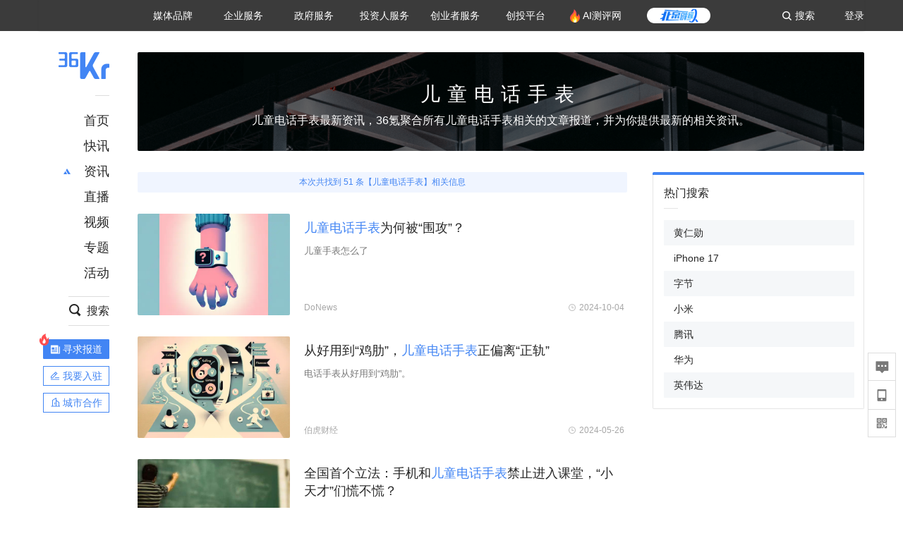

--- FILE ---
content_type: text/html; charset=utf-8
request_url: https://www.36kr.com/search-list/33642
body_size: 32626
content:
<!doctype html>
<html data-path="/search-list/:keyWordId">
<head>
    <meta charset="UTF-8">
    <meta name="viewport"
          content="width=device-width, user-scalable=no, initial-scale=1.0, maximum-scale=1.0, minimum-scale=1.0, viewport-fit=cover">
    <meta http-equiv="X-UA-Compatible" content="ie=edge">
    <meta name="og:url" content="https://www.36kr.com/search-list/33642"><meta name="og:type" content="article"><meta property="article:published_time" content="2025-12-10T07:33:54+08:00"><meta data-react-helmet="true" name="baidu-site-verification" content="ET7tYDCqIv"/><meta data-react-helmet="true" name="shenma-site-verification" content="8d43b014716644e38cc8fff2051c47a0_1623316092"/><meta data-react-helmet="true" name="360-site-verification" content="b14201a8708468357bd6fab4ad556b78"/><meta data-react-helmet="true" name="sogou_site_verification" content="5ZZdpkOf3U"/><meta data-react-helmet="true" name="renderer" content="webkit"/><meta data-react-helmet="true" name="apple-mobile-web-app-title" content="Title"/><meta data-react-helmet="true" name="apple-mobile-web-app-capable" content="yes"/><meta data-react-helmet="true" name="apple-mobile-web-app-status-bar-style" content="black"/><meta data-react-helmet="true" name="HandheldFriendly" content="True"/><meta data-react-helmet="true" name="MobileOptimized" content="320"/><meta data-react-helmet="true" name="applicable-device" content="pc"/><meta data-react-helmet="true" name="format-detection" content="telephone=no"/><meta data-react-helmet="true" property="og:description" content="36氪为您提供创业资讯、科技新闻、投融资对接、股权投资、极速融资等创业服务，致力成为创业者可以依赖的创业服务平台，为创业者提供最好的产品和服务。"/><meta data-react-helmet="true" property="og:image" content="https://img.36krcdn.com/20191024/v2_1571894049839_img_jpg"/><meta data-react-helmet="true" property="og:title" content="儿童电话手表_最新儿童电话手表相关热门资讯_36氪"/><meta data-react-helmet="true" name="description" content="36氪为您提供创业资讯、科技新闻、投融资对接、股权投资、极速融资等创业服务，致力成为创业者可以依赖的创业服务平台，为创业者提供最好的产品和服务。"/><meta data-react-helmet="true" name="keywords" content="创业,互联网创业,互联网创业项目"/>
    <title data-react-helmet="true">儿童电话手表_最新儿童电话手表相关热门资讯_36氪</title>
    <link href="//staticx.36krcdn.com/36kr-web/static/app.1ca7395c.css" rel="stylesheet" />
    <link rel="stylesheet" type="text/css" href="//staticx.36krcdn.com/36kr-web/static/chronicle~home~hot-list-catalog~local-station~motif-detail~policy-detail~search-list-Detail~tags-Detail.6185cfd9.css"><link rel="stylesheet" type="text/css" href="//staticx.36krcdn.com/36kr-web/static/search-list-Detail.75da9c1c.css">
    
    <link data-react-helmet="true" href="/favicon.ico" rel="shortcut icon" type="image/vnd.microsoft.icon"/><link data-react-helmet="true" rel="dns-prefetch" href="//sta.36krcdn.com"/><link data-react-helmet="true" rel="dns-prefetch" href="//pic.36krcdn.com"/><link data-react-helmet="true" rel="dns-prefetch" href="//static.36krcdn.com"/><link data-react-helmet="true" rel="dns-prefetch" href="//img.36krcdn.com"/><link data-react-helmet="true" rel="dns-prefetch" href="//file.36krcdn.com"/><script data-react-helmet="true" >
      window.WEIXINSHARE = {
        shareTitle: "36氪_让一部分人先看到未来",
        shareImg: "https://img.36krcdn.com/20191024/v2_1571894049839_img_jpg",
        imgUrl: "https://img.36krcdn.com/20191024/v2_1571894049839_img_jpg",
        shareDesc: "36氪为您提供创业资讯、科技新闻、投融资对接、股权投资、极速融资等创业服务，致力成为创业者可以依赖的创业服务平台，为创业者提供最好的产品和服务。"
      }
    </script><script data-react-helmet="true" >
      // sem 统计代码
      var _hmt= _hmt||[];
      (function(){
        var hm = document.createElement("script");
        hm.src = "https://hm.baidu.com/hm.js?1684191ccae0314c6254306a8333d090";
        var s = document.getElementsByTagName("script")[0];
        s.parentNode.insertBefore(hm,s);
      })();
    </script><script data-react-helmet="true" >
      //百度统计代码
      var _hmt = _hmt || [];
      (function () {
          var hm = document.createElement('script');
          hm.src = "https://hm.baidu.com/hm.js?713123c60a0e86982326bae1a51083e1";
          var s = document.getElementsByTagName('script')[0];
          s.parentNode.insertBefore(hm, s);
      })();
    </script><script data-react-helmet="true" >
        // 给百度seo主动推送,  文明确认
        (function () {
          var bp = document.createElement('script');
          var curProtocol = window.location.protocol.split(':')[0];
          if (curProtocol === 'https') {
            bp.src = 'https://zz.bdstatic.com/linksubmit/push.js';
          }
          else {
            bp.src = 'http://push.zhanzhang.baidu.com/push.js';
          }
          var s = document.getElementsByTagName("script")[0];
          s.parentNode.insertBefore(bp, s);
        })();
      </script><script data-react-helmet="true" >
        // 神策统计代码
        (function(para) {
          var p = para.sdk_url, n = para.name, w = window, d = document, s = 'script',x = null,y = null;
          w['sensorsDataAnalytic201505'] = n;
          w[n] = w[n] || function(a) {return function() {(w[n]._q = w[n]._q || []).push([a, arguments]);}};
          var ifs = ['track','quick','register','registerPage','registerOnce','trackSignup', 'trackAbtest', 'setProfile','setOnceProfile','appendProfile', 'incrementProfile', 'deleteProfile', 'unsetProfile', 'identify','login','logout','trackLink','clearAllRegister','getAppStatus'];
          for (var i = 0; i < ifs.length; i++) {
            w[n][ifs[i]] = w[n].call(null, ifs[i]);
          }
          if (!w[n]._t) {
            x = d.createElement(s), y = d.getElementsByTagName(s)[0];
            x.async = 1;
            x.src = p;
            x.setAttribute('charset','UTF-8');
            y.parentNode.insertBefore(x, y);
            w[n].para = para;
          }
        })({
          sdk_url: 'https://static.sensorsdata.cn/sdk/1.12.5/sensorsdata.min.js',
          heatmap_url: 'https://static.sensorsdata.cn/sdk/1.12.5/heatmap.min.js',
          name: 'sa',
          web_url: 'https://data.corp.36kr.com/',
          server_url: "https://36kr.com/global/sensors/sa/sa",
          heatmap:{
            //default 表示开启，自动采集 $WebClick 事件，可以设置 'not_collect' 表示关闭。
            clickmap:'default',
            //default 表示开启，自动采集 $WebStay 事件，可以设置 'not_collect' 表示关闭。
            scroll_notice_map:'default'
          },
          source_type: {
            search: ['//baidu.com', 'cn.bing.com', '//sm.cn', 'quark.sm.cn'],
            social: ['.facebook.com'],
          },
          show_log: false,
        });
        (function(){
          const cookies = {};
          document.cookie.split('; ').forEach((c) => {
            const key = c.split('=')[0];
            const value = c.split('=')[1];
            cookies[key] = value;
          });
          const userid = cookies["userId"];
          const cid = cookies["kr_stat_uuid"];
          if (userid) {
            sa.login(userid);
          } else {
            sa.login(cid);
          }

          sa.quick('autoTrack');
        })();
      </script><script data-react-helmet="true" >
      window.WEIXINSHARE = {
        shareTitle: "儿童电话手表_最新儿童电话手表相关热门资讯_36氪",
        shareImg: "https://img.36krcdn.com/20191024/v2_1571894049839_img_jpg",
        imgUrl: "https://img.36krcdn.com/20191024/v2_1571894049839_img_jpg",
        shareDesc: "36氪为您提供创业资讯、科技新闻、投融资对接、股权投资、极速融资等创业服务，致力成为创业者可以依赖的创业服务平台，为创业者提供最好的产品和服务。"
      }
    </script><script data-react-helmet="true" >
      (function () {
        var bp = document.createElement('script');
        var curProtocol = window.location.protocol.split(':')[0];
        if (curProtocol === 'https') {
          bp.src = 'https://zz.bdstatic.com/linksubmit/push.js';
        }
        else {
          bp.src = 'http://push.zhanzhang.baidu.com/push.js';
        }
        var s = document.getElementsByTagName("script")[0];
        s.parentNode.insertBefore(bp, s);
      })();
      </script><script data-react-helmet="true" >
        window.onload = function () {
          if (window.appletSa || sessionStorage.getItem('appletSa')) {
            sessionStorage.setItem('appletSa', window.appletSa || sessionStorage.getItem('appletSa'))
            sa.track('MediaPageVIew', {media_event_value: window.appletSa})
          }
        }
      </script><script>var __assign = (this && this.__assign) || function () {
    __assign = Object.assign || function(t) {
        for (var s, i = 1, n = arguments.length; i < n; i++) {
            s = arguments[i];
            for (var p in s) if (Object.prototype.hasOwnProperty.call(s, p))
                t[p] = s[p];
        }
        return t;
    };
    return __assign.apply(this, arguments);
};
// 埋点需求详情 https://shimo.im/sheets/aJg66OpLVX0PGC28/
/*****工具方法*****/
function isNumber(path) {
    return !isNaN(Number(path));
}
function isObj(key) {
    return typeof key === 'object';
}
/**
 * 判断obj中是否有key这个属性
 * @param obj {object}
 * @param key {string}
 */
function objHasKey(obj, key) {
    return obj.hasOwnProperty(key);
}
/**
 * @param {{
  *  control: Boolean,
  *  key: string,
  *  value: string,
  *  data?: obj,
  *  elseValue?: string
  * }} option
  *
  * 参数说明：
  * control 判断条件
  * data 最终返回的对象
  * key 添加到data中的属性
  * value 要添加的值
  * elseValue 如果control不成立，添加到data的值 传入此参数则添加，不传则不会添加
  */
function setProperty(option) {
    var _a = option.data, data = _a === void 0 ? {} : _a, key = option.key, value = option.value, control = option.control, elseValue = option.elseValue;
    if (control) {
        data[key] = value;
    }
    else if (elseValue) {
        data[key] = elseValue;
    }
    return data;
}
function getClass(attributes) {
    var classObj = attributes.class || {};
    return classObj.value || "";
}
var Platform;
(function (Platform) {
    Platform["H5"] = "H5";
    Platform["WEB"] = "web";
})(Platform || (Platform = {}));
;
function judgePlatform(userAgent) {
    if (!userAgent && typeof window !== 'undefined') {
        userAgent = navigator.userAgent;
    }
    if (!userAgent)
        return Platform.WEB;
    if (userAgent.match(/iPad|iPhone/i)) {
        return Platform.H5;
    }
    else if (userAgent.match(/Android/i)) {
        return Platform.H5;
    }
    return Platform.WEB;
}
/*****工具方法end*****/
/**
 * 统计点击跳转外链的数据
 * 包括media_content_id、media_event_value、source_id、media_source
 * @param {String} hrefValue
 */
function externalLink(hrefValue) {
    var data = {};
    var externalLinkList = [
        { pathKey: '/', mediaSourceValue: 'page_home' },
        { pathKey: 'p', mediaSourceValue: 'article' },
        { pathKey: 'newsflashes', mediaSourceValue: 'newsflash', subPathNotNumMediaSourceValue: 'page_newsflashes' },
        { pathKey: 'topics', mediaSourceValue: 'topics' },
    ];
    var pathInfo = new PathInfo(window.location.pathname);
    // 记录外链url
    data.media_content_id = hrefValue;
    // 详情页中（当前地址包含ID），含有外链，发送source_id
    Object.assign(data, setProperty({
        control: isNumber(pathInfo.sub),
        key: 'source_id',
        value: pathInfo.sub,
    }));
    // 地方站 外链记录media_event_value
    if (pathInfo.root === 'local') {
        data.media_event_value = 'local_' + pathInfo.sub;
    }
    return Object.assign(data, genMediaSource(externalLinkList, isNumber(pathInfo.sub)));
}
/**
 * 统计点击跳转www.36kr.com内链的数据
 * 根据主站路由规则,分析点击的地址
 * 收集source_id、media_source、media_event_value、media_content_type、media_content_id
 * @param {String} hrefValue
 * @param {String} className 点击的a标签所带class
 */
function internalLink(hrefValue, className) {
    var pageInfo = new PageInfo(hrefValue);
    var data = {};
    /* 聚合页跳转id */
    Object.assign(data, setProperty({
        control: pageInfo.currentPath.sub && isNumber(pageInfo.currentPath.sub) && pageInfo.destPath.sub && isNumber(pageInfo.destPath.sub),
        key: 'source_id',
        value: pageInfo.currentPath.sub,
    }));
    /* 搜索结果、资讯、地方 */
    Object.assign(data, genMediaEventValue(hrefValue));
    // 文章详情含有跳转链接
    Object.assign(data, setProperty({
        control: pageInfo.currentPath.root === 'p' && isNumber(pageInfo.currentPath.sub) && isNumber(pageInfo.destPath.sub),
        key: 'media_source',
        value: 'article',
    }));
    /* 不同页面，进入详情页 */
    Object.assign(data, intoDetailPage(pageInfo.destPath.sub));
    /* 添加media_conten_type 针对相应页面添加属性 */
    Object.assign(data, genContentTypeAndId(hrefValue, className));
    return data;
}
/**
 * 获取media_event_value统一方法
 * 点击搜索结果list和地方站list跳转到详情页
 * @param currentPath
 * @param subHref
 */
function genMediaEventValue(hrefValue) {
    var data = {};
    var key = 'media_event_value';
    var pageInfo = new PageInfo(hrefValue);
    var genMediaEventValueList = [
        { pathKey: 'search', subPathList: [
                { key: 'articles', value: 'search_articles' },
                { key: 'newsflashes', value: 'search_flashnews' },
                { key: 'video', value: 'search_videos' },
                { key: 'monographic', value: 'search_topics' },
                { key: 'user', value: 'search_writer' },
            ] },
        { pathKey: 'information', subPathList: [
                'web_news', 'contact', 'enterpriseservice', 'happy_life', 'travel',
                'real_estate', 'web_recommend', 'technology', { key: 'zhichang', value: 'web_zhichang' }, 'innovate',
            ] },
        { pathKey: 'local' }
    ];
    for (var _i = 0, genMediaEventValueList_1 = genMediaEventValueList; _i < genMediaEventValueList_1.length; _i++) {
        var pathItem = genMediaEventValueList_1[_i];
        if (pageInfo.currentPath.root === pathItem.pathKey) {
            if (pageInfo.currentPath.root === 'local') {
                // 城市
                data.media_event_value = 'local_' + pageInfo.currentPath.sub;
            }
            else {
                for (var _a = 0, _b = pathItem.subPathList; _a < _b.length; _a++) {
                    var subPathItem = _b[_a];
                    var value = isObj(subPathItem) ? subPathItem.value : subPathItem;
                    var subPathKey = isObj(subPathItem) ? subPathItem.key : subPathItem;
                    if (pageInfo.currentPath.sub === subPathKey) {
                        Object.assign(data, setProperty({
                            control: isNumber(pageInfo.destPath.sub),
                            key: key,
                            value: value,
                        }));
                    }
                }
            }
        }
    }
    return data;
}
/**
 * 不同页面点击详情链接跳转到详情页，添加media_source
 * @param subHref
 */
function intoDetailPage(subHref) {
    var pathInfo = new PathInfo(window.location.pathname);
    var intoDetailPageList = [
        { pathKey: '/', mediaSourceValue: 'page_home' },
        { pathKey: '/video', mediaSourceValue: 'page_video' },
        { pathKey: '/topics', mediaSourceValue: 'page_topics' },
        { pathKey: 'newsflashes', control: isNumber(pathInfo.sub), mediaSourceValue: 'newsflash', subPathNotNumMediaSourceValue: 'page_newsflashes' },
        { pathKey: 'information', mediaSourceValue: 'page_information' },
        { pathKey: 'search', mediaSourceValue: 'page_search' },
        { pathKey: 'Calendar', mediaSourceValue: 'calendar' },
        { pathKey: 'user', mediaSourceValue: 'user' },
        { pathKey: 'motif', mediaSourceValue: 'motif' },
        { pathKey: 'topics', mediaSourceValue: 'topics' },
        { pathKey: 'video', mediaSourceValue: 'video' },
        { pathKey: 'audio', mediaSourceValue: 'audio' },
    ];
    return genMediaSource(intoDetailPageList, isNumber(subHref));
}
/**
 * 获取media_source统一方法
 * 记录从何处跳转到的详情页
 * @param pathList
 * @param control
 */
function genMediaSource(pathList, control) {
    var pathInfo = new PathInfo(window.location.pathname);
    var key = 'media_source';
    var data = {};
    for (var _i = 0, pathList_1 = pathList; _i < pathList_1.length; _i++) {
        var pathItem = pathList_1[_i];
        if (pathInfo.path === pathItem.pathKey) {
            data.media_source = pathItem.mediaSourceValue;
        }
        else if (pathInfo.root === pathItem.pathKey && pathInfo.sub) {
            Object.assign(data, setProperty({
                control: objHasKey(pathItem, 'control') ? pathItem.control : control,
                key: key,
                value: pathItem.mediaSourceValue,
                elseValue: pathItem.subPathNotNumMediaSourceValue || null,
            }));
        }
    }
    return data;
}
/**
 * 记录跳转到的具体内容类型和具体内容id
 * @param hrefValue
 * @param className
 */
function genContentTypeAndId(hrefValue, className) {
    // 设置media_content_type和media_content_id
    var pageInfo = new PageInfo(hrefValue);
    var genContentTypeAndIdList = [
        {
            key: 'p',
            setData: {
                media_content_type: 'article',
                media_content_id: pageInfo.destPath.sub,
            }
        },
        {
            key: 'newsflashes',
            setData: {
                media_content_type: 'flashnews',
                media_content_id: pageInfo.destPath.sub,
            }
        },
        {
            key: 'video',
            setData: {
                media_content_type: 'video',
                media_content_id: pageInfo.destPath.sub,
            }
        },
        {
            key: 'v-video',
            setData: {
                media_content_type: 'video_portrait',
                media_content_id: pageInfo.destPath.sub,
            }
        },
        {
            key: 'topics',
            setData: {
                media_content_type: 'topic',
                media_content_id: pageInfo.destPath.sub,
            }
        },
        {
            key: 'motif',
            setData: {
                media_content_type: (function () {
                    // TODO 这里声明了一个自执行函数，判断是否为商业主题后，给media_conten_type不同的值，可否优化?
                    var isMotifList = pageInfo.currentPath.root === 'motif-catalog' && pageInfo.currentPath.sub === 'recomend';
                    var isHomeEntry = className.includes('businessMotifHome-main-item-top-a');
                    var isBusinessMotif = isMotifList || isHomeEntry;
                    return isBusinessMotif ? 'business_motif' : 'motif';
                })(),
                media_content_id: pageInfo.destPath.sub,
            }
        },
        {
            key: 'user',
            setData: {
                media_content_type: 'user',
                media_content_id: pageInfo.destPath.sub,
            }
        },
        {
            key: 'column',
            setData: {
                media_content_type: 'audio',
                media_content_id: pageInfo.destPath.sub,
            }
        },
    ];
    var data = {};
    if (!isNumber(pageInfo.destPath.sub))
        return data;
    for (var _i = 0, genContentTypeAndIdList_1 = genContentTypeAndIdList; _i < genContentTypeAndIdList_1.length; _i++) {
        var hrefItem = genContentTypeAndIdList_1[_i];
        if (pageInfo.destPath.root === hrefItem.key) {
            data = hrefItem.setData;
        }
    }
    return data;
}
/**
 * 根据高阶组件中，向a标签插入的属性
 * 收集对应的广告信息 和 从哪个具体推荐位跳转到的详情页
 * 对应的广告信息有
 * @param elementTarget 点击的a标签
 */
function genPropertyAccordingToAttribute(elementTarget) {
    // 推荐位跳转到详情页
    var operation_list = elementTarget.getAttribute('sensors_operation_list');
    // 运营位上具体第几帧、第几位、日签的日期
    var index_num = elementTarget.getAttribute('sensors_index_num');
    // 广告事件： 1、曝光  2、点击
    var operate_type = elementTarget.getAttribute('sensors_operate_type');
    // 具体广告位置id
    var position_id = elementTarget.getAttribute('sensors_position_id');
    // 具体广告的plan_id
    var plan_id = elementTarget.getAttribute('sensors_media_content_id');
    var genPropertyAccordingToAttributeList = [
        {
            control: operation_list === 'page_flow' && window.location.pathname === '/',
            key: 'operation_list',
            value: 'latest_articles',
            elseValue: 'page_flow'
        },
        {
            control: operation_list === 'banner',
            key: 'operation_list',
            value: 'banner'
        },
        {
            control: operation_list === 'banner_right',
            key: 'operation_list',
            value: 'banner_right'
        },
        {
            control: operation_list === 'author_latest_article',
            key: 'operation_list',
            value: 'author_latest_article'
        },
        {
            control: operation_list === 'specialtopic_recommend',
            key: 'operation_list',
            value: 'specialtopic_recommend'
        },
        {
            control: operation_list === 'video_recommend',
            key: 'operation_list',
            value: 'video_recommend'
        },
        {
            control: operation_list === 'dailyword',
            key: 'operation_list',
            value: 'dailyword'
        },
        {
            control: operation_list === 'latest_newsflash',
            key: 'operation_list',
            value: 'latest_newsflash'
        },
        {
            control: operation_list === 'business_motif',
            key: 'operation_list',
            value: 'business_motif'
        },
        {
            control: operation_list === 'hotlist',
            key: 'operation_list',
            value: 'hotlist'
        },
        {
            control: operation_list === 'latest_videos',
            key: 'operation_list',
            value: 'latest_videos'
        },
        {
            control: operation_list === 'recommend_motif',
            key: 'operation_list',
            value: 'recommend_motif'
        },
        {
            control: operation_list === 'hot_author',
            key: 'operation_list',
            value: 'hot_author'
        },
        {
            control: operation_list === 'next_card',
            key: 'operation_list',
            value: 'next_card'
        },
        {
            control: index_num,
            key: 'media_index_number',
            value: index_num
        },
        {
            control: operate_type,
            key: 'operate_type',
            value: operate_type
        },
        {
            control: position_id,
            key: 'position_id',
            value: position_id
        },
        {
            control: plan_id,
            key: 'media_content_id',
            value: plan_id
        },
        {
            control: operate_type || position_id,
            key: 'media_content_type',
            value: 'ad'
        },
        {
            control: position_id === '827' || operation_list === 'home_top',
            key: 'operation_list',
            value: 'home_top'
        },
        {
            control: position_id === '817',
            key: 'operation_list',
            value: 'article_bottom'
        },
        {
            control: position_id === '835',
            key: 'operation_list',
            value: 'comment_bottom'
        },
    ];
    var data = {};
    for (var _i = 0, genPropertyAccordingToAttributeList_1 = genPropertyAccordingToAttributeList; _i < genPropertyAccordingToAttributeList_1.length; _i++) {
        var infoItem = genPropertyAccordingToAttributeList_1[_i];
        Object.assign(data, setProperty(infoItem));
    }
    return data;
}
// 暴露给神策api的方法，此方法返回的object，神策会统一收集上报
function manualMain(elementTarget) {
    if (elementTarget.tagName.toLowerCase() !== 'a')
        throw Error('目前只收集点击a标签所跳转的信息');
    // TODO: 需要区分H5还是web
    var data = {
        platform: judgePlatform(window &&
            window.initialState &&
            window.initialState.navigator &&
            window.initialState.navigator.userAgent)
    };
    var attributes = elementTarget.attributes;
    var hrefObj = attributes.href || {};
    var className = getClass(attributes);
    var hrefValue = hrefObj.value || "";
    if ((/(http|ftp|https):\/\//.test(hrefValue) && !hrefValue.includes('36kr.com')) ||
        (/(http|ftp|https):\/\//.test(hrefValue) && hrefValue.includes('36kr.com/api/ad/'))) {
        Object.assign(data, externalLink(hrefValue));
    }
    else {
        var internalLinkHrefValue = hrefValue;
        if (hrefValue.includes('36kr.com'))
            internalLinkHrefValue = hrefValue.split('36kr.com')[1];
        Object.assign(data, internalLink(internalLinkHrefValue, className));
    }
    // 通过标签属性，添加相关信息
    Object.assign(data, genPropertyAccordingToAttribute(elementTarget));
    return data;
}
/**
 * 根据传入的地址生成路径信息
 */
var PathInfo = /** @class */ (function () {
    function PathInfo(path) {
        this.path = path;
        var pathArr = path.split('/').filter(function (x) { return x !== ""; });
        this.root = pathArr[0];
        this.sub = pathArr[1];
    }
    return PathInfo;
}());
// 分析当前地址和传入的地址，生成当前页面的地址信息，方便业务中的数据分析
var PageInfo = /** @class */ (function () {
    function PageInfo(href) {
        this.destPath = __assign({}, new PathInfo(href), new SourcePath(href));
        this.currentPath = __assign({}, new PathInfo(window.location.pathname), new SourcePath(window.location.pathname));
    }
    return PageInfo;
}());
var SourcePath = /** @class */ (function () {
    function SourcePath(href) {
        this.group = SourcePath.groupFn(href);
    }
    SourcePath.groupFn = function (href) {
        var pathInfo = new PathInfo(href);
        if (pathInfo.sub && isNumber(pathInfo.sub)) {
            return 'content';
        }
        else {
            return 'default';
        }
    };
    return SourcePath;
}());
// 区分埋点的“关键事件”
function getCaseKey(data) {
    if (data.hasOwnProperty('operate_type') ||
        data.hasOwnProperty('position_id')) {
        return 'MediaWebAD';
    }
    else {
        return 'MediaWebRead';
    }
}
function coverTagAClickEvent() {
    // document.querySelectorAll('a').forEach(item => {
    document.getElementById('app').addEventListener('click', function (e) {
        // 兼容性处理
        var event = e || window.event;
        var eventPath = event.path || [];
        var target = eventPath.filter(function (x) {
            return x && x.nodeName && x.nodeName.toLocaleLowerCase() === 'a';
        });
        // 判断是否匹配目标元素
        if (target.length !== 0) {
            var elementTarget = target[target.length - 1];
            if (elementTarget.getAttribute('sensors_do_not_send_data'))
                return;
            var targetValue_1 = elementTarget.getAttribute('target');
            var targetHref = elementTarget.getAttribute('href');
            var url_1 = elementTarget.href;
            var data = manualMain(elementTarget);
            if (!targetHref)
                return;
            if (!targetValue_1)
                e.preventDefault();
            if (window.sa && window.sa.track) {
                window.sa.track(getCaseKey(data), data, function () {
                    if (!targetValue_1)
                        location.href = url_1;
                });
            }
            else {
                if (!targetValue_1)
                    location.href = url_1;
            }
        }
    });
    // });
}
// 手动埋点内容
window.onload = function () {
    setTimeout(function () {
        coverTagAClickEvent();
    }, 0);
};

//# sourceMappingURL=main.js.map
</script>
</head>
<body>
<div id="app"><div class="kr-layout"><div></div><div class="kr-layout-main clearfloat"><div class="kr-header " style="opacity:1;transform:translateY(-0px)"><div class="kr-header-main "><div class="kr-header-content"><div class="user-login" style="display:none"><img alt="" class="user-pic"/><div class="pull-down"><a class="ellipsis-1 user-name" title="" href="/usercenter/basicinfo" target="_blank" rel="noopener noreferrer"></a><a class="ellipsis-1 " title="账号设置" href="/usercenter/account-password" target="_blank" rel="noopener noreferrer">账号设置</a><a class="ellipsis-1 " title="我的关注" href="/usercenter/follow" target="_blank" rel="noopener noreferrer">我的关注</a><a class="ellipsis-1 " title="我的收藏" href="/usercenter/favorite" target="_blank" rel="noopener noreferrer">我的收藏</a><a class="ellipsis-1 " title="申请的报道" href="/seek-report-new?tabKey=2" target="_blank" rel="noopener noreferrer">申请的报道</a><a class="ellipsis-1 " title="退出登录" target="_blank" rel="noopener noreferrer">退出登录</a></div></div><div class="user-login" style="display:inline-block"><div class="text">登录</div></div><div class="kr-header-search-entry clearfloat"><div class="search-button"><span class="search-icon"></span><span class="search-text weight-bold">搜索</span></div></div><div><ul class="business-nav"><li class="nav-wrapper nav-wrapper-two-col"><div class="sub-nav-wrapper" style="transform:scaleY(0.11764705882352941);transition-duration:0.7083333333333334s"><div class="sub-nav-item"><a class="sub-nav-name " href="https://img.36krcdn.com/hsossms/20230605/v2_384be8e4c1e942a28cf13a2e427fe211@18900718_oswg78404oswg320oswg320_img_png" target="_blank" rel="noopener noreferrer"><span>36氪Auto</span></a></div><div class="sub-nav-item"><a class="sub-nav-name " href="https://img.36krcdn.com/hsossms/20230605/v2_636063907bdc44389b46e7db9c761a38@18900718_oswg62424oswg320oswg320_img_png" target="_blank" rel="noopener noreferrer"><span>数字时氪</span></a></div><div class="sub-nav-item"><a class="sub-nav-name " href="https://img.36krcdn.com/hsossms/20230210/v2_38d1cdabc8404b00806de58cbedb3b7b_oswg27031oswg320oswg320_img_png" target="_blank" rel="noopener noreferrer"><span>未来消费</span></a></div><div class="sub-nav-item"><a class="sub-nav-name " href="https://img.36krcdn.com/hsossms/20230605/v2_da74c43ba887426f8fbccaede691b844@18900718_oswg76573oswg320oswg320_img_png" target="_blank" rel="noopener noreferrer"><span>智能涌现</span></a></div><div class="sub-nav-item"><a class="sub-nav-name " href="https://img.36krcdn.com/hsossms/20230209/v2_8c2233c88a854c6496ff4f7842a9f9dd_oswg17629oswg320oswg320_img_png" target="_blank" rel="noopener noreferrer"><span>未来城市</span></a></div><div class="sub-nav-item"><a class="sub-nav-name " href="https://img.36krcdn.com/hsossms/20230605/v2_632f36f1c5904a539a1e57efe4497e3a@18900718_oswg63630oswg320oswg320_img_png" target="_blank" rel="noopener noreferrer"><span>启动Power on</span></a></div><div class="sub-nav-item"><a class="sub-nav-name " href="http://letschuhai.com" target="_blank" rel="noopener noreferrer"><span>36氪出海</span></a></div><div class="sub-nav-item"><a class="sub-nav-name " href="https://img.36krcdn.com/hsossms/20230605/v2_89fa42090fae495ca5e45ba921ee42ff@18900718_oswg65306oswg320oswg320_img_png" target="_blank" rel="noopener noreferrer"><span>36氪研究院</span></a></div><div class="sub-nav-item"><a class="sub-nav-name " href="https://img.36krcdn.com/hsossms/20231204/v2_3b8447ffdda24a38a30fd839fd934baa@000000_oswg40121oswg430oswg430_img_jpeg" target="_blank" rel="noopener noreferrer"><span>潮生TIDE</span></a></div><div class="sub-nav-item"><a class="sub-nav-name " href="https://img.36krcdn.com/hsossms/20230605/v2_c4720503500642d294b5be04064ef870@18900718_oswg58529oswg320oswg320_img_png" target="_blank" rel="noopener noreferrer"><span>36氪企服点评</span></a></div><div class="sub-nav-item"><a class="sub-nav-name " href="https://img.36krcdn.com/hsossms/20230209/v2_d6d3f8b57fa04507915c48adf0f9620d_oswg16586oswg320oswg320_img_png" target="_blank" rel="noopener noreferrer"><span>36氪财经</span></a></div><div class="sub-nav-item"><a class="sub-nav-name " href="https://img.36krcdn.com/hsossms/20230605/v2_efc94b0cce7043dbac883c1dfe00c810@18900718_oswg57046oswg320oswg320_img_png" target="_blank" rel="noopener noreferrer"><span>职场bonus</span></a></div><div class="sub-nav-item"><a class="sub-nav-name " href="https://img.36krcdn.com/hsossms/20230209/v2_9eb02027be264174b61b9d49c391ca75_oswg15571oswg320oswg320_img_png" target="_blank" rel="noopener noreferrer"><span>36碳</span></a></div><div class="sub-nav-item"><a class="sub-nav-name " href="https://img.36krcdn.com/hsossms/20230605/v2_86f220b69e164751946d583b5472c857@18900718_oswg97988oswg320oswg320_img_png" target="_blank" rel="noopener noreferrer"><span>后浪研究所</span></a></div><div class="sub-nav-item"><a class="sub-nav-name " href="https://img.36krcdn.com/hsossms/20230209/v2_0c6a697748b54beea356d6e1f1fcec5f_oswg17066oswg320oswg320_img_png" target="_blank" rel="noopener noreferrer"><span>暗涌Waves</span></a></div><div class="sub-nav-item"><a class="sub-nav-name " href="https://img.36krcdn.com/hsossms/20230209/v2_2f845ed16244458d8887a5526c63c6d6_oswg17346oswg320oswg320_img_png" target="_blank" rel="noopener noreferrer"><span>硬氪</span></a></div><div class="sub-nav-item"><a class="sub-nav-name " href="https://img.36krcdn.com/hsossms/20251118/v2_d5e97c1ebb974011b0117c1338a9c747@000000_oswg146520oswg1280oswg1280_img_jpg" target="_blank" rel="noopener noreferrer"><span>氪睿研究院</span></a></div></div><div class="nav-label  "><span>媒体品牌</span></div></li><li class="nav-wrapper "><div class="sub-nav-wrapper" style="transform:scaleY(0.25);transition-duration:0.3333333333333333s"><div class="sub-nav-item"><a class="sub-nav-name " href="https://q.36kr.com" target="_blank" rel="noopener noreferrer"><span>企业号</span></a></div><div class="sub-nav-item"><a class="sub-nav-name " href="https://www.36dianping.com/" target="_blank" rel="noopener noreferrer"><span>企服点评</span></a></div><div class="sub-nav-item"><a class="sub-nav-name " href="https://36kr.com/academe" target="_blank" rel="noopener noreferrer"><span>36Kr研究院</span></a></div><div class="sub-nav-item"><a class="sub-nav-name " href="https://innovation.36kr.com" target="_blank" rel="noopener noreferrer"><span>36Kr创新咨询</span></a></div></div><div class="nav-label  "><span>企业服务</span></div></li><li class="nav-wrapper "><div class="sub-nav-wrapper" style="transform:scaleY(0.5);transition-duration:0.16666666666666666s"><div class="sub-nav-item"><a class="sub-nav-name " href="https://www.36kr.com/p/2492318105786505" target="_blank" rel="noopener noreferrer"><span>核心服务</span></a></div><div class="sub-nav-item"><a class="sub-nav-name " href="https://36kr.com/policy" target="_blank" rel="noopener noreferrer"><span>城市之窗</span></a></div></div><div class="nav-label  "><span>政府服务</span></div></li><li class="nav-wrapper "><div class="sub-nav-wrapper" style="transform:scaleY(0.16666666666666666);transition-duration:0.5s"><div class="sub-nav-item"><a class="sub-nav-name " href="https://topics.36kr.com/topic/1645523444931974" target="_blank" rel="noopener noreferrer"><span>创投发布</span></a></div><div class="sub-nav-item"><a class="sub-nav-name " href="https://36kr.com/LPlan" target="_blank" rel="noopener noreferrer"><span>LP源计划</span></a></div><div class="sub-nav-item"><a class="sub-nav-name " href="https://36kr.com/VClub" target="_blank" rel="noopener noreferrer"><span>VClub</span></a></div><div class="sub-nav-item"><a class="sub-nav-name " href="https://36kr.com/organization/" target="_blank" rel="noopener noreferrer"><span>VClub投资机构库</span></a></div><div class="sub-nav-item"><a class="sub-nav-name " href="https://36kr.com/topics/1620276089894403" target="_blank" rel="noopener noreferrer"><span>投资机构职位推介</span></a></div><div class="sub-nav-item"><a class="sub-nav-name " href="https://pitchhub.36kr.com/audit-investor" target="_blank" rel="noopener noreferrer"><span>投资人认证</span></a></div></div><div class="nav-label  "><span>投资人服务</span></div></li><li class="nav-wrapper "><div class="sub-nav-wrapper" style="transform:scaleY(0.25);transition-duration:0.3333333333333333s"><div class="sub-nav-item"><a class="sub-nav-name " href="https://36kr.com/seek-report-new" target="_blank" rel="noopener noreferrer"><span>寻求报道</span></a></div><div class="sub-nav-item"><a class="sub-nav-name " href="https://img.36krcdn.com/hsossms/20230209/v2_95565530d4d94dc4ad904f3131c7b690_oswg23055oswg320oswg320_img_png" target="_blank" rel="noopener noreferrer"><span>36氪Pro</span></a></div><div class="sub-nav-item"><a class="sub-nav-name " href="https://topics.36kr.com/topic/1961250130199045" target="_blank" rel="noopener noreferrer"><span>创投氪堂</span></a></div><div class="sub-nav-item"><a class="sub-nav-name " href="https://36kr.com/project-form/settled" target="_blank" rel="noopener noreferrer"><span>企业入驻</span></a></div></div><div class="nav-label  "><span>创业者服务</span></div></li><li class="nav-wrapper "><div class="sub-nav-wrapper" style="transform:scaleY(Infinity);transition-duration:0s"></div><div class="nav-label  "><span>创投平台</span></div></li><li class="nav-wrapper "><div class="sub-nav-wrapper" style="transform:scaleY(Infinity);transition-duration:0s"></div><div class="nav-label  isHot"><span>AI测评网</span></div></li></ul></div><div class="wise-entry-box"><div class="wise-entry-box-box"><a href="https://36kr.com/topics/799051634713857" class="wise-entry-one" target="_blank" rel="noopener noreferrer"> </a><a href="http://www.bjjubao.org.cn/node_1606.html" class="wise-entry-two" target="_blank" rel="noopener noreferrer"> </a><a href="ttps://36kr.com/topics/799051634713857" class="wise-entry-three" target="_blank" rel="noopener noreferrer"> </a></div></div></div></div></div><div class="main-left"><div class="kr-sider-wrapper fixed " style="transform:translate(0, -0px) translateZ(0);top:44px"><div class="kr-sider "><a href="/" class="go-home clearfloat"><div class="logo"></div></a><div class="kr-sider-shadow-wrapper clearfloat"><div class="line"></div><ul class="kr-channel-nav"><li class="channel-item"><div class="sub-title"><a class="name weight-bold " href="/" id="home">首页</a></div></li><li class="channel-item"><div class="sub-title"><a class="name weight-bold " href="/newsflashes/" id="newsflash">快讯</a></div></li><li class="channel-item"><div class="sub-title"><span class="open-icon close"></span><a class="name weight-bold " href="/information/web_news/" id="information">资讯</a></div><div class="sub-list "><ul class="sub-list-right"><li class="sub-item"><a href="/information/web_recommend/" class="">推荐</a></li><li class="sub-item"><a href="/information/ccs/" class="">财经</a></li><li class="sub-item"><a href="/information/AI/" class="">AI</a></li><li class="sub-item"><a href="/information/aireport/" class="">自助报道</a></li><li class="sub-item"><a class="">城市</a></li></ul><ul class="sub-list-left"><li class="sub-item"><a href="/information/web_news/latest/" class="">最新</a></li><li class="sub-item"><a href="/information/contact/" class="">创投</a></li><li class="sub-item"><a href="/information/travel/" class="">汽车</a></li><li class="sub-item"><a href="/information/technology/" class="">科技</a></li><li class="sub-item"><a href="/information/shuzihua/" class="">专精特新</a></li></ul></div></li><li class="channel-item"><div class="sub-title"><a class="name weight-bold " href="/live/channel" id="liveChannel">直播</a></div></li><li class="channel-item"><div class="sub-title"><a class="name weight-bold " href="/video/" id="video">视频</a></div></li><li class="channel-item"><div class="sub-title"><a class="name weight-bold " href="/topics/" id="special-topic">专题</a></div></li><li class="channel-item"><div class="sub-title"><a class="name weight-bold " href="/activity" id="activity">活动</a></div></li><div class="local-list" style="display:none"><span class="triangle"></span></div></ul><div class="kr-search-entry clearfloat"><div class="search-button"><span class="search-icon"></span><span class="search-text weight-bold">搜索</span></div></div><div class="seek-report-wrap"><span class="hot-icon"></span><a href="/seek-report-new?t=1765323234608" class="seek-report" target="_blank" rel="noopener noreferrer nofollow"><span class="seek-report-icon"></span><span class="seek-report-text">寻求报道</span></a></div><div><div class="i-want-contribution"><span class="i-want-contribution-icon"></span><span class="i-want-contribution-text">我要入驻</span></div></div><a href="/station-business" class="station-business" target="_blank" rel="noopener noreferrer nofollow"><span class="station-business-icon"></span><span class="station-business-text">城市合作</span></a></div></div></div></div><div class="main-right "><div class="kr-layout-content"><div class="kr-searchList-detail"><div class="searchList-detail-header"><div class="listDetail-header-tit ellipsis-1">儿童电话手表</div><div class="listDetail-header-des ellipsis-1">儿童电话手表<!-- -->最新资讯，36氪聚合所有<!-- -->儿童电话手表<!-- -->相关的文章报道，并为你提供最新的相关资讯。</div></div><div class="searchList-detail-main clearfloat"><div class="listDetail-main-left"><div class="listDetail-total-keyword"><div class="listDetail-total-txt">本次共找到 <!-- -->51<!-- --> 条【</div><div class="listDetail-total-txt keyword ellipsis-1">儿童电话手表</div><div class="listDetail-total-txt">】相关信息</div></div><div class="search-detail-list"><div class="detail-flow-item"><div class="kr-flow-article-item"><div class="kr-shadow-wrapper"><div class="kr-shadow-wrapper-card" style="width:720px;height:173px;top:-15px;left:-10px"></div><div class="kr-shadow-content"><div class="article-item-pic-wrapper"><a class="article-item-pic" href="/p/2976174937002244" target="_blank" rel="noopener noreferrer " sensors_operation_list="page_flow"><div class="kr-default-img-no-logo scaleBig"></div></a></div><div class="article-item-info clearfloat" style="width:454px"><p class="title-wrapper ellipsis-2"><a class="article-item-title weight-bold" href="/p/2976174937002244" target="_blank" rel="noopener noreferrer" sensors_operation_list="page_flow"><em>儿</em><em>童</em><em>电</em><em>话</em><em>手</em><em>表</em>为何被“围攻”？</a></p><a class="article-item-description ellipsis-2" href="/p/2976174937002244" target="_blank" rel="noopener noreferrer">儿童手表怎么了</a><div class="kr-flow-bar"><a class="kr-flow-bar-author" href="/user/5363153" target="_blank" rel="noopener noreferrer" sensors_operation_list="page_flow">DoNews</a><span class="kr-flow-bar-time" style="position:absolute;right:0;top:50%;margin-top:-9px"><i class="kr-flow-bar-time-icon"></i>2024-10-04</span></div></div></div></div></div></div><div class="detail-flow-item"><div class="kr-flow-article-item"><div class="kr-shadow-wrapper"><div class="kr-shadow-wrapper-card" style="width:720px;height:173px;top:-15px;left:-10px"></div><div class="kr-shadow-content"><div class="article-item-pic-wrapper"><a class="article-item-pic" href="/p/2791408705897602" target="_blank" rel="noopener noreferrer " sensors_operation_list="page_flow"><div class="kr-default-img-no-logo scaleBig"></div></a></div><div class="article-item-info clearfloat" style="width:454px"><p class="title-wrapper ellipsis-2"><a class="article-item-title weight-bold" href="/p/2791408705897602" target="_blank" rel="noopener noreferrer" sensors_operation_list="page_flow">从好用到“鸡肋”，<em>儿</em><em>童</em><em>电</em><em>话</em><em>手</em><em>表</em>正偏离“正轨”</a></p><a class="article-item-description ellipsis-2" href="/p/2791408705897602" target="_blank" rel="noopener noreferrer">电话手表从好用到“鸡肋”。</a><div class="kr-flow-bar"><a class="kr-flow-bar-author" href="/user/1133528739" target="_blank" rel="noopener noreferrer" sensors_operation_list="page_flow">伯虎财经</a><span class="kr-flow-bar-time" style="position:absolute;right:0;top:50%;margin-top:-9px"><i class="kr-flow-bar-time-icon"></i>2024-05-26</span></div></div></div></div></div></div><div class="detail-flow-item"><div class="kr-flow-article-item"><div class="kr-shadow-wrapper"><div class="kr-shadow-wrapper-card" style="width:720px;height:173px;top:-15px;left:-10px"></div><div class="kr-shadow-content"><div class="article-item-pic-wrapper"><a class="article-item-pic" href="/p/1868292959081223" target="_blank" rel="noopener noreferrer " sensors_operation_list="page_flow"><div class="kr-default-img-no-logo scaleBig"></div></a></div><div class="article-item-info clearfloat" style="width:454px"><p class="title-wrapper ellipsis-2"><a class="article-item-title weight-bold" href="/p/1868292959081223" target="_blank" rel="noopener noreferrer" sensors_operation_list="page_flow">全国首个立法：手机和<em>儿</em><em>童</em><em>电</em><em>话</em><em>手</em><em>表</em>禁止进入课堂，“小天才”们慌不慌？</a></p><a class="article-item-description ellipsis-2" href="/p/1868292959081223" target="_blank" rel="noopener noreferrer">福建立法是否为儿童电话手表减速？</a><div class="kr-flow-bar"><a class="kr-flow-bar-author" href="/user/5269576" target="_blank" rel="noopener noreferrer" sensors_operation_list="page_flow">物联网智库</a><span class="kr-flow-bar-time" style="position:absolute;right:0;top:50%;margin-top:-9px"><i class="kr-flow-bar-time-icon"></i>2022-08-12</span></div></div></div></div></div></div><div class="detail-flow-item"><div class="kr-flow-article-item"><div class="kr-shadow-wrapper"><div class="kr-shadow-wrapper-card" style="width:720px;height:173px;top:-15px;left:-10px"></div><div class="kr-shadow-content"><div class="article-item-pic-wrapper"><a class="article-item-pic" href="/p/1507306105147399" target="_blank" rel="noopener noreferrer " sensors_operation_list="page_flow"><div class="kr-default-img-no-logo scaleBig"></div></a></div><div class="article-item-info clearfloat" style="width:454px"><p class="title-wrapper ellipsis-2"><a class="article-item-title weight-bold" href="/p/1507306105147399" target="_blank" rel="noopener noreferrer" sensors_operation_list="page_flow">全球市占率第一，「小天才」的天才与傻瓜</a></p><a class="article-item-description ellipsis-2" href="/p/1507306105147399" target="_blank" rel="noopener noreferrer">谁是儿童智能手表赛道下一匹黑马？</a><div class="kr-flow-bar"><a class="kr-flow-bar-author" href="/user/437822" target="_blank" rel="noopener noreferrer" sensors_operation_list="page_flow">儿研所Club</a><span class="kr-flow-bar-time" style="position:absolute;right:0;top:50%;margin-top:-9px"><i class="kr-flow-bar-time-icon"></i>2021-11-30</span></div></div></div></div></div></div><div class="detail-flow-item"><div class="kr-flow-article-item"><div class="kr-shadow-wrapper"><div class="kr-shadow-wrapper-card" style="width:720px;height:173px;top:-15px;left:-10px"></div><div class="kr-shadow-content"><div class="article-item-pic-wrapper"><a class="article-item-pic" href="/p/2471314097002373" target="_blank" rel="noopener noreferrer " sensors_operation_list="page_flow"><div class="kr-default-img-no-logo scaleBig"></div></a></div><div class="article-item-info clearfloat" style="width:454px"><p class="title-wrapper ellipsis-2"><a class="article-item-title weight-bold" href="/p/2471314097002373" target="_blank" rel="noopener noreferrer" sensors_operation_list="page_flow">开发闲置电子产品用途的同时，还需警惕恶意“种草”</a></p><a class="article-item-description ellipsis-2" href="/p/2471314097002373" target="_blank" rel="noopener noreferrer">老旧电子产品的新用途，首先需恪守低成本这一要务。</a><div class="kr-flow-bar"><a class="kr-flow-bar-author" href="/user/17709134" target="_blank" rel="noopener noreferrer" sensors_operation_list="page_flow">三易生活</a><span class="kr-flow-bar-time" style="position:absolute;right:0;top:50%;margin-top:-9px"><i class="kr-flow-bar-time-icon"></i>2023-10-13</span></div></div></div></div></div></div><div class="detail-flow-item"><div class="kr-flow-article-item"><div class="kr-shadow-wrapper"><div class="kr-shadow-wrapper-card" style="width:720px;height:173px;top:-15px;left:-10px"></div><div class="kr-shadow-content"><div class="article-item-pic-wrapper"><a class="article-item-pic" href="/p/1965594002230405" target="_blank" rel="noopener noreferrer " sensors_operation_list="page_flow"><div class="kr-default-img-no-logo scaleBig"></div></a></div><div class="article-item-info clearfloat" style="width:454px"><p class="title-wrapper ellipsis-2"><a class="article-item-title weight-bold" href="/p/1965594002230405" target="_blank" rel="noopener noreferrer" sensors_operation_list="page_flow">中国年轻人抛弃苹果，小天才赢麻了</a></p><a class="article-item-description ellipsis-2" href="/p/1965594002230405" target="_blank" rel="noopener noreferrer">“今天，你戴了吗？”</a><div class="kr-flow-bar"><a class="kr-flow-bar-author" href="/user/5613894" target="_blank" rel="noopener noreferrer" sensors_operation_list="page_flow">槽值</a><span class="kr-flow-bar-time" style="position:absolute;right:0;top:50%;margin-top:-9px"><i class="kr-flow-bar-time-icon"></i>2022-10-20</span></div></div></div></div></div></div><div class="detail-flow-item"><div class="kr-flow-article-item"><div class="kr-shadow-wrapper"><div class="kr-shadow-wrapper-card" style="width:720px;height:173px;top:-15px;left:-10px"></div><div class="kr-shadow-content"><div class="article-item-pic-wrapper"><a class="article-item-pic" href="/p/1723204829185" target="_blank" rel="noopener noreferrer " sensors_operation_list="page_flow"><div class="kr-default-img-no-logo scaleBig"></div></a></div><div class="article-item-info clearfloat" style="width:454px"><p class="title-wrapper ellipsis-2"><a class="article-item-title weight-bold" href="/p/1723204829185" target="_blank" rel="noopener noreferrer" sensors_operation_list="page_flow">过年回家什么手表最火？小孩戴的</a></p><a class="article-item-description ellipsis-2" href="/p/1723204829185" target="_blank" rel="noopener noreferrer">你是什么时候拥有自己的第一块智能手表的？</a><div class="kr-flow-bar"><a class="kr-flow-bar-author" href="/user/375349" target="_blank" rel="noopener noreferrer" sensors_operation_list="page_flow">36氪的朋友们</a><span class="kr-flow-bar-time" style="position:absolute;right:0;top:50%;margin-top:-9px"><i class="kr-flow-bar-time-icon"></i>2019-02-09</span></div></div></div></div></div></div><div class="detail-flow-item"><div class="kr-flow-article-item"><div class="kr-shadow-wrapper"><div class="kr-shadow-wrapper-card" style="width:720px;height:173px;top:-15px;left:-10px"></div><div class="kr-shadow-content"><div class="article-item-pic-wrapper"><a class="article-item-pic" href="/p/943266068556678" target="_blank" rel="noopener noreferrer " sensors_operation_list="page_flow"><div class="kr-default-img-no-logo scaleBig"></div></a></div><div class="article-item-info clearfloat" style="width:454px"><p class="title-wrapper ellipsis-2"><a class="article-item-title weight-bold" href="/p/943266068556678" target="_blank" rel="noopener noreferrer" sensors_operation_list="page_flow">碾压华为、小米、360，被称为“腾讯的敌人”，为什么是小天才？</a></p><a class="article-item-description ellipsis-2" href="/p/943266068556678" target="_blank" rel="noopener noreferrer">儿童电话手表，或许踩在了偷窥设备的边缘</a><div class="kr-flow-bar"><a class="kr-flow-bar-author" href="/user/669723995" target="_blank" rel="noopener noreferrer" sensors_operation_list="page_flow">混沌学园</a><span class="kr-flow-bar-time" style="position:absolute;right:0;top:50%;margin-top:-9px"><i class="kr-flow-bar-time-icon"></i>2020-10-28</span></div></div></div></div></div></div><div class="detail-flow-item"><div class="kr-flow-article-item"><div class="kr-shadow-wrapper"><div class="kr-shadow-wrapper-card" style="width:720px;height:173px;top:-15px;left:-10px"></div><div class="kr-shadow-content"><div class="article-item-pic-wrapper"><a class="article-item-pic" href="/p/1828383888885504" target="_blank" rel="noopener noreferrer " sensors_operation_list="page_flow"><div class="kr-default-img-no-logo scaleBig"></div></a></div><div class="article-item-info clearfloat" style="width:454px"><p class="title-wrapper ellipsis-2"><a class="article-item-title weight-bold" href="/p/1828383888885504" target="_blank" rel="noopener noreferrer" sensors_operation_list="page_flow">小天才，要把儿童智能手表“卷”没了？</a></p><a class="article-item-description ellipsis-2" href="/p/1828383888885504" target="_blank" rel="noopener noreferrer">小天才儿童产品退潮，都是内卷的锅。</a><div class="kr-flow-bar"><a class="kr-flow-bar-author" href="/user/5463445" target="_blank" rel="noopener noreferrer" sensors_operation_list="page_flow">派财经</a><span class="kr-flow-bar-time" style="position:absolute;right:0;top:50%;margin-top:-9px"><i class="kr-flow-bar-time-icon"></i>2022-07-15</span></div></div></div></div></div></div><div class="detail-flow-item"><div class="kr-flow-article-item"><div class="kr-shadow-wrapper"><div class="kr-shadow-wrapper-card" style="width:720px;height:173px;top:-15px;left:-10px"></div><div class="kr-shadow-content"><div class="article-item-pic-wrapper"><a class="article-item-pic" href="/p/1724609691649" target="_blank" rel="noopener noreferrer " sensors_operation_list="page_flow"><div class="kr-default-img-no-logo scaleBig"></div></a></div><div class="article-item-info clearfloat" style="width:454px"><p class="title-wrapper ellipsis-2"><a class="article-item-title weight-bold" href="/p/1724609691649" target="_blank" rel="noopener noreferrer" sensors_operation_list="page_flow">90后防脱发，00后忙交友，那10后在干什么？</a></p><a class="article-item-description ellipsis-2" href="/p/1724609691649" target="_blank" rel="noopener noreferrer">你也有，我也有，大家都是好朋友</a><div class="kr-flow-bar"><a class="kr-flow-bar-author" href="/user/13845163" target="_blank" rel="noopener noreferrer" sensors_operation_list="page_flow">腾讯学堂</a><span class="kr-flow-bar-time" style="position:absolute;right:0;top:50%;margin-top:-9px"><i class="kr-flow-bar-time-icon"></i>2019-11-01</span></div></div></div></div></div></div><div class="detail-flow-item"><div class="kr-flow-article-item"><div class="kr-shadow-wrapper"><div class="kr-shadow-wrapper-card" style="width:720px;height:173px;top:-15px;left:-10px"></div><div class="kr-shadow-content"><div class="article-item-pic-wrapper"><a class="article-item-pic" href="/p/1834403570279171" target="_blank" rel="noopener noreferrer " sensors_operation_list="page_flow"><div class="kr-default-img-no-logo scaleBig"></div></a></div><div class="article-item-info clearfloat" style="width:454px"><p class="title-wrapper ellipsis-2"><a class="article-item-title weight-bold" href="/p/1834403570279171" target="_blank" rel="noopener noreferrer" sensors_operation_list="page_flow">父母只想“盯紧”孩子，小天才却想让他们沉迷</a></p><a class="article-item-description ellipsis-2" href="/p/1834403570279171" target="_blank" rel="noopener noreferrer">小天才的bug是过于好玩了，容易玩砸</a><div class="kr-flow-bar"><a class="kr-flow-bar-author" href="/user/5258135" target="_blank" rel="noopener noreferrer" sensors_operation_list="page_flow">时代周报</a><span class="kr-flow-bar-time" style="position:absolute;right:0;top:50%;margin-top:-9px"><i class="kr-flow-bar-time-icon"></i>2022-07-19</span></div></div></div></div></div></div><div class="detail-flow-item"><div class="kr-flow-article-item"><div class="kr-shadow-wrapper"><div class="kr-shadow-wrapper-card" style="width:720px;height:173px;top:-15px;left:-10px"></div><div class="kr-shadow-content"><div class="article-item-pic-wrapper"><a class="article-item-pic" href="/p/1709078443742727" target="_blank" rel="noopener noreferrer " sensors_operation_list="page_flow"><div class="kr-default-img-no-logo scaleBig"></div></a></div><div class="article-item-info clearfloat" style="width:454px"><p class="title-wrapper ellipsis-2"><a class="article-item-title weight-bold" href="/p/1709078443742727" target="_blank" rel="noopener noreferrer" sensors_operation_list="page_flow">奶酪、童装、洗护：细分儿童赛道黑马频现</a></p><a class="article-item-description ellipsis-2" href="/p/1709078443742727" target="_blank" rel="noopener noreferrer">作为中国首个顾客推荐度评价体系，C-NPS一般作为各品牌的用户口碑的重要参考。</a><div class="kr-flow-bar"><a class="kr-flow-bar-author" href="/user/437822" target="_blank" rel="noopener noreferrer" sensors_operation_list="page_flow">儿研所Club</a><span class="kr-flow-bar-time" style="position:absolute;right:0;top:50%;margin-top:-9px"><i class="kr-flow-bar-time-icon"></i>2022-04-22</span></div></div></div></div></div></div><div class="detail-flow-item"><div class="kr-flow-article-item"><div class="kr-shadow-wrapper"><div class="kr-shadow-wrapper-card" style="width:720px;height:173px;top:-15px;left:-10px"></div><div class="kr-shadow-content"><div class="article-item-pic-wrapper"><a class="article-item-pic" href="/p/986214046016643" target="_blank" rel="noopener noreferrer " sensors_operation_list="page_flow"><div class="kr-default-img-no-logo scaleBig"></div></a></div><div class="article-item-info clearfloat" style="width:454px"><p class="title-wrapper ellipsis-2"><a class="article-item-title weight-bold" href="/p/986214046016643" target="_blank" rel="noopener noreferrer" sensors_operation_list="page_flow">330万台老年机被植入木马，背后是一条庞大的“薅羊毛”产业链</a></p><a class="article-item-description ellipsis-2" href="/p/986214046016643" target="_blank" rel="noopener noreferrer">被植入木马程序激活的手机有500多万台，涉及功能机型号4500多种，受害者遍布全国31个省、直辖市、自治区。</a><div class="kr-flow-bar"><a class="kr-flow-bar-author" href="/user/375349" target="_blank" rel="noopener noreferrer" sensors_operation_list="page_flow">36氪的朋友们</a><span class="kr-flow-bar-time" style="position:absolute;right:0;top:50%;margin-top:-9px"><i class="kr-flow-bar-time-icon"></i>2020-11-27</span></div></div></div></div></div></div><div class="detail-flow-item"><div class="kr-flow-article-item"><div class="kr-shadow-wrapper"><div class="kr-shadow-wrapper-card" style="width:720px;height:173px;top:-15px;left:-10px"></div><div class="kr-shadow-content"><div class="article-item-pic-wrapper"><a class="article-item-pic" href="/p/1724609888257" target="_blank" rel="noopener noreferrer " sensors_operation_list="page_flow"><div class="kr-default-img-no-logo scaleBig"></div></a></div><div class="article-item-info clearfloat" style="width:454px"><p class="title-wrapper ellipsis-2"><a class="article-item-title weight-bold" href="/p/1724609888257" target="_blank" rel="noopener noreferrer" sensors_operation_list="page_flow">每一代孩子都躲不开段永平</a></p><a class="article-item-description ellipsis-2" href="/p/1724609888257" target="_blank" rel="noopener noreferrer">电话手表让儿童社交浮出水面</a><div class="kr-flow-bar"><a class="kr-flow-bar-author" href="/user/13334819" target="_blank" rel="noopener noreferrer" sensors_operation_list="page_flow">字母榜</a><span class="kr-flow-bar-time" style="position:absolute;right:0;top:50%;margin-top:-9px"><i class="kr-flow-bar-time-icon"></i>2019-11-01</span></div></div></div></div></div></div><div class="detail-flow-item"><div class="kr-flow-article-item"><div class="kr-shadow-wrapper"><div class="kr-shadow-wrapper-card" style="width:720px;height:173px;top:-15px;left:-10px"></div><div class="kr-shadow-content"><div class="article-item-pic-wrapper"><a class="article-item-pic" href="/p/1914324580404992" target="_blank" rel="noopener noreferrer " sensors_operation_list="page_flow"><div class="kr-default-img-no-logo scaleBig"></div></a></div><div class="article-item-info clearfloat" style="width:454px"><p class="title-wrapper ellipsis-2"><a class="article-item-title weight-bold" href="/p/1914324580404992" target="_blank" rel="noopener noreferrer" sensors_operation_list="page_flow">不用同一个牌子就没法交朋友？这样的事恐怕会越来越多</a></p><a class="article-item-description ellipsis-2" href="/p/1914324580404992" target="_blank" rel="noopener noreferrer">这样不太好。</a><div class="kr-flow-bar"><a class="kr-flow-bar-author" href="/user/5684676" target="_blank" rel="noopener noreferrer" sensors_operation_list="page_flow">差评</a><span class="kr-flow-bar-time" style="position:absolute;right:0;top:50%;margin-top:-9px"><i class="kr-flow-bar-time-icon"></i>2022-09-14</span></div></div></div></div></div></div><div class="detail-flow-item"><div class="kr-flow-article-item"><div class="kr-shadow-wrapper"><div class="kr-shadow-wrapper-card" style="width:720px;height:173px;top:-15px;left:-10px"></div><div class="kr-shadow-content"><div class="article-item-pic-wrapper"><a class="article-item-pic" href="/p/2155085128785926" target="_blank" rel="noopener noreferrer " sensors_operation_list="page_flow"><div class="kr-default-img-no-logo scaleBig"></div></a></div><div class="article-item-info clearfloat" style="width:454px"><p class="title-wrapper ellipsis-2"><a class="article-item-title weight-bold" href="/p/2155085128785926" target="_blank" rel="noopener noreferrer" sensors_operation_list="page_flow">儿童手表，流入宠物市场？</a></p><a class="article-item-description ellipsis-2" href="/p/2155085128785926" target="_blank" rel="noopener noreferrer">儿童手表商，会喜欢这个机会么？</a><div class="kr-flow-bar"><a class="kr-flow-bar-author" href="/user/1246390929" target="_blank" rel="noopener noreferrer" sensors_operation_list="page_flow">多知网</a><span class="kr-flow-bar-time" style="position:absolute;right:0;top:50%;margin-top:-9px"><i class="kr-flow-bar-time-icon"></i>2023-03-03</span></div></div></div></div></div></div><div class="detail-flow-item"><div class="kr-flow-article-item"><div class="kr-shadow-wrapper"><div class="kr-shadow-wrapper-card" style="width:720px;height:173px;top:-15px;left:-10px"></div><div class="kr-shadow-content"><div class="article-item-pic-wrapper"><a class="article-item-pic" href="/p/2935092181998470" target="_blank" rel="noopener noreferrer " sensors_operation_list="page_flow"><div class="kr-default-img-no-logo scaleBig"></div></a></div><div class="article-item-info clearfloat" style="width:454px"><p class="title-wrapper ellipsis-2"><a class="article-item-title weight-bold" href="/p/2935092181998470" target="_blank" rel="noopener noreferrer" sensors_operation_list="page_flow">电话手表背后的“上流”社交圈</a></p><a class="article-item-description ellipsis-2" href="/p/2935092181998470" target="_blank" rel="noopener noreferrer">穷玩车，富玩表</a><div class="kr-flow-bar"><a class="kr-flow-bar-author" href="/user/5294210" target="_blank" rel="noopener noreferrer" sensors_operation_list="page_flow">远川研究所</a><span class="kr-flow-bar-time" style="position:absolute;right:0;top:50%;margin-top:-9px"><i class="kr-flow-bar-time-icon"></i>2024-09-04</span></div></div></div></div></div></div><div class="detail-flow-item"><div class="kr-flow-article-item"><div class="kr-shadow-wrapper"><div class="kr-shadow-wrapper-card" style="width:720px;height:173px;top:-15px;left:-10px"></div><div class="kr-shadow-content"><div class="article-item-pic-wrapper"><a class="article-item-pic" href="/p/2779804533867396" target="_blank" rel="noopener noreferrer " sensors_operation_list="page_flow"><div class="kr-default-img-no-logo scaleBig"></div></a></div><div class="article-item-info clearfloat" style="width:454px"><p class="title-wrapper ellipsis-2"><a class="article-item-title weight-bold" href="/p/2779804533867396" target="_blank" rel="noopener noreferrer" sensors_operation_list="page_flow">儿童手表，在科技与狠活的路上越跑越偏</a></p><a class="article-item-description ellipsis-2" href="/p/2779804533867396" target="_blank" rel="noopener noreferrer">各大品牌为了争抢儿童眼球，让一款本该简单化的儿童产品逐渐“变异”</a><div class="kr-flow-bar"><a class="kr-flow-bar-author" href="/user/6695" target="_blank" rel="noopener noreferrer" sensors_operation_list="page_flow">道总有理</a><span class="kr-flow-bar-time" style="position:absolute;right:0;top:50%;margin-top:-9px"><i class="kr-flow-bar-time-icon"></i>2024-05-17</span></div></div></div></div></div></div><div class="detail-flow-item"><div class="kr-flow-article-item"><div class="kr-shadow-wrapper"><div class="kr-shadow-wrapper-card" style="width:720px;height:173px;top:-15px;left:-10px"></div><div class="kr-shadow-content"><div class="article-item-pic-wrapper"><a class="article-item-pic" href="/p/2382205698288896" target="_blank" rel="noopener noreferrer " sensors_operation_list="page_flow"><div class="kr-default-img-no-logo scaleBig"></div></a></div><div class="article-item-info clearfloat" style="width:454px"><p class="title-wrapper ellipsis-2"><a class="article-item-title weight-bold" href="/p/2382205698288896" target="_blank" rel="noopener noreferrer" sensors_operation_list="page_flow">有人管一管小天才电话手表吗？</a></p><a class="article-item-description ellipsis-2" href="/p/2382205698288896" target="_blank" rel="noopener noreferrer">小学生的地盘谁话事？</a><div class="kr-flow-bar"><a class="kr-flow-bar-author" href="/user/5717787" target="_blank" rel="noopener noreferrer" sensors_operation_list="page_flow">洞见新研社</a><span class="kr-flow-bar-time" style="position:absolute;right:0;top:50%;margin-top:-9px"><i class="kr-flow-bar-time-icon"></i>2023-08-10</span></div></div></div></div></div></div><div class="detail-flow-item"><div class="kr-flow-article-item"><div class="kr-shadow-wrapper"><div class="kr-shadow-wrapper-card" style="width:720px;height:173px;top:-15px;left:-10px"></div><div class="kr-shadow-content"><div class="article-item-pic-wrapper"><a class="article-item-pic" href="/p/2859105546406531" target="_blank" rel="noopener noreferrer " sensors_operation_list="page_flow"><div class="kr-default-img-no-logo scaleBig"></div></a></div><div class="article-item-info clearfloat" style="width:454px"><p class="title-wrapper ellipsis-2"><a class="article-item-title weight-bold" href="/p/2859105546406531" target="_blank" rel="noopener noreferrer" sensors_operation_list="page_flow">儿童手表变天，AI要革小天才的命？</a></p><a class="article-item-description ellipsis-2" href="/p/2859105546406531" target="_blank" rel="noopener noreferrer">家长愿意为AI买单吗？</a><div class="kr-flow-bar"><a class="kr-flow-bar-author" href="/user/18342896" target="_blank" rel="noopener noreferrer" sensors_operation_list="page_flow">锌刻度</a><span class="kr-flow-bar-time" style="position:absolute;right:0;top:50%;margin-top:-9px"><i class="kr-flow-bar-time-icon"></i>2024-07-12</span></div></div></div></div></div></div><div class="detail-flow-item"><div class="kr-flow-article-item"><div class="kr-shadow-wrapper"><div class="kr-shadow-wrapper-card" style="width:720px;height:173px;top:-15px;left:-10px"></div><div class="kr-shadow-content"><div class="article-item-pic-wrapper"><a class="article-item-pic" href="/p/2138271818008708" target="_blank" rel="noopener noreferrer " sensors_operation_list="page_flow"><div class="kr-default-img-no-logo scaleBig"></div></a></div><div class="article-item-info clearfloat" style="width:454px"><p class="title-wrapper ellipsis-2"><a class="article-item-title weight-bold" href="/p/2138271818008708" target="_blank" rel="noopener noreferrer" sensors_operation_list="page_flow">小天才之后，“老天才”接棒？</a></p><a class="article-item-description ellipsis-2" href="/p/2138271818008708" target="_blank" rel="noopener noreferrer">此举是否是小天才瞄准老年市场的信号，引发外界期待。</a><div class="kr-flow-bar"><a class="kr-flow-bar-author" href="/user/1246390929" target="_blank" rel="noopener noreferrer" sensors_operation_list="page_flow">多知网</a><span class="kr-flow-bar-time" style="position:absolute;right:0;top:50%;margin-top:-9px"><i class="kr-flow-bar-time-icon"></i>2023-02-19</span></div></div></div></div></div></div><div class="detail-flow-item"><div class="kr-flow-article-item"><div class="kr-shadow-wrapper"><div class="kr-shadow-wrapper-card" style="width:720px;height:173px;top:-15px;left:-10px"></div><div class="kr-shadow-content"><div class="article-item-pic-wrapper"><a class="article-item-pic" href="/p/1723372044289" target="_blank" rel="noopener noreferrer " sensors_operation_list="page_flow"><div class="kr-default-img-no-logo scaleBig"></div></a></div><div class="article-item-info clearfloat" style="width:454px"><p class="title-wrapper ellipsis-2"><a class="article-item-title weight-bold" href="/p/1723372044289" target="_blank" rel="noopener noreferrer" sensors_operation_list="page_flow">一个时代的落幕：5G商用在即，2G手机即将退出历史舞台</a></p><a class="article-item-description ellipsis-2" href="/p/1723372044289" target="_blank" rel="noopener noreferrer">去年，中国联通就已开始了大规模的2G网退网行动。</a><div class="kr-flow-bar"><a class="kr-flow-bar-author" href="/user/16747184" target="_blank" rel="noopener noreferrer" sensors_operation_list="page_flow">宋滟鞠@36氪山东</a><span class="kr-flow-bar-time" style="position:absolute;right:0;top:50%;margin-top:-9px"><i class="kr-flow-bar-time-icon"></i>2019-03-18</span></div></div></div></div></div></div><div class="detail-flow-item"><div class="kr-flow-article-item"><div class="kr-shadow-wrapper"><div class="kr-shadow-wrapper-card" style="width:720px;height:173px;top:-15px;left:-10px"></div><div class="kr-shadow-content"><div class="article-item-pic-wrapper"><a class="article-item-pic" href="/p/1722109739009" target="_blank" rel="noopener noreferrer " sensors_operation_list="page_flow"><div class="kr-default-img-no-logo scaleBig"></div></a></div><div class="article-item-info clearfloat" style="width:454px"><p class="title-wrapper ellipsis-2"><a class="article-item-title weight-bold" href="/p/1722109739009" target="_blank" rel="noopener noreferrer" sensors_operation_list="page_flow">Apple Watch 大卖之后，全球可穿戴市场也要开始“消费升级”了</a></p><a class="article-item-description ellipsis-2" href="/p/1722109739009" target="_blank" rel="noopener noreferrer">手表类可穿戴产品（包括智能型和基础款）的出货量将从 2017 年的 6150 万台增长至 2021 年的 1.495 亿台。</a><div class="kr-flow-bar"><a class="kr-flow-bar-author" href="/user/375349" target="_blank" rel="noopener noreferrer" sensors_operation_list="page_flow">36氪的朋友们</a><span class="kr-flow-bar-time" style="position:absolute;right:0;top:50%;margin-top:-9px"><i class="kr-flow-bar-time-icon"></i>2017-12-21</span></div></div></div></div></div></div><div class="detail-flow-item"><div class="kr-flow-article-item"><div class="kr-shadow-wrapper"><div class="kr-shadow-wrapper-card" style="width:720px;height:173px;top:-15px;left:-10px"></div><div class="kr-shadow-content"><div class="article-item-pic-wrapper"><a class="article-item-pic" href="/p/1465740424037512" target="_blank" rel="noopener noreferrer " sensors_operation_list="page_flow"><div class="kr-default-img-no-logo scaleBig"></div></a></div><div class="article-item-info clearfloat" style="width:454px"><p class="title-wrapper ellipsis-2"><a class="article-item-title weight-bold" href="/p/1465740424037512" target="_blank" rel="noopener noreferrer" sensors_operation_list="page_flow">易观《中国数字经济全景白皮书》出炉，揭秘数字经济新场景</a></p><a class="article-item-description ellipsis-2" href="/p/1465740424037512" target="_blank" rel="noopener noreferrer">数字化场景全新升级</a><div class="kr-flow-bar"><a class="kr-flow-bar-author" href="/user/182219137" target="_blank" rel="noopener noreferrer" sensors_operation_list="page_flow">易观</a><span class="kr-flow-bar-time" style="position:absolute;right:0;top:50%;margin-top:-9px"><i class="kr-flow-bar-time-icon"></i>2021-11-01</span></div></div></div></div></div></div><div class="detail-flow-item"><div class="kr-flow-article-item"><div class="kr-shadow-wrapper"><div class="kr-shadow-wrapper-card" style="width:720px;height:173px;top:-15px;left:-10px"></div><div class="kr-shadow-content"><div class="article-item-pic-wrapper"><a class="article-item-pic" href="/p/1721908740097" target="_blank" rel="noopener noreferrer " sensors_operation_list="page_flow"><div class="kr-default-img-no-logo scaleBig"></div></a></div><div class="article-item-info clearfloat" style="width:454px"><p class="title-wrapper ellipsis-2"><a class="article-item-title weight-bold" href="/p/1721908740097" target="_blank" rel="noopener noreferrer" sensors_operation_list="page_flow">Apple Watch 3“不在服务区”，苹果被中国联通放鸽子了</a></p><a class="article-item-description ellipsis-2" href="/p/1721908740097" target="_blank" rel="noopener noreferrer">未来手机SIM或将成为历史，不过现在恐怕还得等等。</a><div class="kr-flow-bar"><a class="kr-flow-bar-author" href="/user/375349" target="_blank" rel="noopener noreferrer" sensors_operation_list="page_flow">36氪的朋友们</a><span class="kr-flow-bar-time" style="position:absolute;right:0;top:50%;margin-top:-9px"><i class="kr-flow-bar-time-icon"></i>2017-10-12</span></div></div></div></div></div></div><div class="detail-flow-item"><div class="kr-flow-article-item"><div class="kr-shadow-wrapper"><div class="kr-shadow-wrapper-card" style="width:720px;height:173px;top:-15px;left:-10px"></div><div class="kr-shadow-content"><div class="article-item-pic-wrapper"><a class="article-item-pic" href="/p/1724762226689" target="_blank" rel="noopener noreferrer " sensors_operation_list="page_flow"><div class="kr-default-img-no-logo scaleBig"></div></a></div><div class="article-item-info clearfloat" style="width:454px"><p class="title-wrapper ellipsis-2"><a class="article-item-title weight-bold" href="/p/1724762226689" target="_blank" rel="noopener noreferrer" sensors_operation_list="page_flow">入股视频科技公司，「字节跳动」蓄力智能硬件</a></p><a class="article-item-description ellipsis-2" href="/p/1724762226689" target="_blank" rel="noopener noreferrer">儿童电话手表所需要的实时高清视频通话、AI定位等技术都与踪视通现有的技术积累无缝吻合。值得一提的是，华为、小米等手机厂商都已经在切入这一市场，同样有手机业务的字节跳动有很大可能会加入战局。</a><div class="kr-flow-bar"><a class="kr-flow-bar-author" href="/user/19832206" target="_blank" rel="noopener noreferrer" sensors_operation_list="page_flow">新商业情报NBT</a><span class="kr-flow-bar-time" style="position:absolute;right:0;top:50%;margin-top:-9px"><i class="kr-flow-bar-time-icon"></i>2019-11-30</span></div></div></div></div></div></div><div class="detail-flow-item"><div class="kr-flow-article-item"><div class="kr-shadow-wrapper"><div class="kr-shadow-wrapper-card" style="width:720px;height:173px;top:-15px;left:-10px"></div><div class="kr-shadow-content"><div class="article-item-pic-wrapper"><a class="article-item-pic" href="/p/2482853208397696" target="_blank" rel="noopener noreferrer " sensors_operation_list="page_flow"><div class="kr-default-img-no-logo scaleBig"></div></a></div><div class="article-item-info clearfloat" style="width:454px"><p class="title-wrapper ellipsis-2"><a class="article-item-title weight-bold" href="/p/2482853208397696" target="_blank" rel="noopener noreferrer" sensors_operation_list="page_flow">买二手手表给狗戴，网友真会玩！</a></p><a class="article-item-description ellipsis-2" href="/p/2482853208397696" target="_blank" rel="noopener noreferrer">网友对 “ 极致性价比 ” 的永恒追求......</a><div class="kr-flow-bar"><a class="kr-flow-bar-author" href="/user/83570764" target="_blank" rel="noopener noreferrer" sensors_operation_list="page_flow">科技狐</a><span class="kr-flow-bar-time" style="position:absolute;right:0;top:50%;margin-top:-9px"><i class="kr-flow-bar-time-icon"></i>2023-10-21</span></div></div></div></div></div></div><div class="detail-flow-item"><div class="kr-flow-article-item"><div class="kr-shadow-wrapper"><div class="kr-shadow-wrapper-card" style="width:720px;height:173px;top:-15px;left:-10px"></div><div class="kr-shadow-content"><div class="article-item-pic-wrapper"><a class="article-item-pic" href="/p/1856348822247046" target="_blank" rel="noopener noreferrer " sensors_operation_list="page_flow"><div class="kr-default-img-no-logo scaleBig"></div></a></div><div class="article-item-info clearfloat" style="width:454px"><p class="title-wrapper ellipsis-2"><a class="article-item-title weight-bold" href="/p/1856348822247046" target="_blank" rel="noopener noreferrer" sensors_operation_list="page_flow">小天才涉黄暴背后：家长与孩子的战争</a></p><a class="article-item-description ellipsis-2" href="/p/1856348822247046" target="_blank" rel="noopener noreferrer">电话手表越来越像智能手机，这也引起了家长们的警惕。</a><div class="kr-flow-bar"><a class="kr-flow-bar-author" href="/user/5710308" target="_blank" rel="noopener noreferrer" sensors_operation_list="page_flow">中国企业家杂志</a><span class="kr-flow-bar-time" style="position:absolute;right:0;top:50%;margin-top:-9px"><i class="kr-flow-bar-time-icon"></i>2022-08-04</span></div></div></div></div></div></div><div class="detail-flow-item"><div class="kr-flow-article-item"><div class="kr-shadow-wrapper"><div class="kr-shadow-wrapper-card" style="width:720px;height:173px;top:-15px;left:-10px"></div><div class="kr-shadow-content"><div class="article-item-pic-wrapper"><a class="article-item-pic" href="/p/3579966900649096" target="_blank" rel="noopener noreferrer " sensors_operation_list="page_flow"><div class="kr-default-img-no-logo scaleBig"></div></a></div><div class="article-item-info clearfloat" style="width:454px"><p class="title-wrapper ellipsis-2"><a class="article-item-title weight-bold" href="/p/3579966900649096" target="_blank" rel="noopener noreferrer" sensors_operation_list="page_flow">“步步高系”人员腾挪：张源挥别大千生态，段永平兄长代任董事长</a></p><a class="article-item-description ellipsis-2" href="/p/3579966900649096" target="_blank" rel="noopener noreferrer">年内攻下两家上市公司</a><div class="kr-flow-bar"><a class="kr-flow-bar-author" href="/user/453625699" target="_blank" rel="noopener noreferrer" sensors_operation_list="page_flow">达摩财经</a><span class="kr-flow-bar-time" style="position:absolute;right:0;top:50%;margin-top:-9px"><i class="kr-flow-bar-time-icon"></i>2025-12-04</span></div></div></div></div></div></div><div class="detail-flow-item"><div class="kr-flow-article-item"><div class="kr-shadow-wrapper"><div class="kr-shadow-wrapper-card" style="width:720px;height:173px;top:-15px;left:-10px"></div><div class="kr-shadow-content"><div class="article-item-pic-wrapper"><a class="article-item-pic" href="/p/1721683148801" target="_blank" rel="noopener noreferrer " sensors_operation_list="page_flow"><div class="kr-default-img-no-logo scaleBig"></div></a></div><div class="article-item-info clearfloat" style="width:454px"><p class="title-wrapper ellipsis-2"><a class="article-item-title weight-bold" href="/p/1721683148801" target="_blank" rel="noopener noreferrer" sensors_operation_list="page_flow">【氪星晚报】乐视回应发不出工资；马云：顺丰是家优秀的公司，除了价格贵点；华为正在研发人工智能处理器</a></p><a class="article-item-description ellipsis-2" href="/p/1721683148801" target="_blank" rel="noopener noreferrer">乐视的事已经多到宝宝不知道怎么配图。</a><div class="kr-flow-bar"><a class="kr-flow-bar-author" href="/user/1633539537" target="_blank" rel="noopener noreferrer" sensors_operation_list="page_flow">卢晓明</a><span class="kr-flow-bar-time" style="position:absolute;right:0;top:50%;margin-top:-9px"><i class="kr-flow-bar-time-icon"></i>2017-07-11</span></div></div></div></div></div></div><div class="detail-flow-item"><div class="kr-flow-article-item"><div class="kr-shadow-wrapper"><div class="kr-shadow-wrapper-card" style="width:720px;height:173px;top:-15px;left:-10px"></div><div class="kr-shadow-content"><div class="article-item-pic-wrapper"><a class="article-item-pic" href="/p/1722513358849" target="_blank" rel="noopener noreferrer " sensors_operation_list="page_flow"><div class="kr-default-img-no-logo scaleBig"></div></a></div><div class="article-item-info clearfloat" style="width:454px"><p class="title-wrapper ellipsis-2"><a class="article-item-title weight-bold" href="/p/1722513358849" target="_blank" rel="noopener noreferrer" sensors_operation_list="page_flow">氪星晚报 | 腾讯Q1利润率或为2003年来最低；乐视存在被暂停上市风险；京东金融估值达200亿美元</a></p><a class="article-item-description ellipsis-2" href="/p/1722513358849" target="_blank" rel="noopener noreferrer">腾讯市值已从今年1月高位缩水至820亿美元。</a><div class="kr-flow-bar"><a class="kr-flow-bar-author" href="/user/477863159" target="_blank" rel="noopener noreferrer" sensors_operation_list="page_flow">夜叶</a><span class="kr-flow-bar-time" style="position:absolute;right:0;top:50%;margin-top:-9px"><i class="kr-flow-bar-time-icon"></i>2018-05-14</span></div></div></div></div></div></div><div class="detail-flow-item"><div class="kr-flow-article-item"><div class="kr-shadow-wrapper"><div class="kr-shadow-wrapper-card" style="width:720px;height:173px;top:-15px;left:-10px"></div><div class="kr-shadow-content"><div class="article-item-pic-wrapper"><a class="article-item-pic" href="/p/2983102500851977" target="_blank" rel="noopener noreferrer " sensors_operation_list="page_flow"><div class="kr-default-img-no-logo scaleBig"></div></a></div><div class="article-item-info clearfloat" style="width:454px"><p class="title-wrapper ellipsis-2"><a class="article-item-title weight-bold" href="/p/2983102500851977" target="_blank" rel="noopener noreferrer" sensors_operation_list="page_flow">当74岁姥姥带上儿童手表</a></p><a class="article-item-description ellipsis-2" href="/p/2983102500851977" target="_blank" rel="noopener noreferrer">“老天才”的需求与痛点</a><div class="kr-flow-bar"><a class="kr-flow-bar-author" href="/user/375349" target="_blank" rel="noopener noreferrer" sensors_operation_list="page_flow">36氪的朋友们</a><span class="kr-flow-bar-time" style="position:absolute;right:0;top:50%;margin-top:-9px"><i class="kr-flow-bar-time-icon"></i>2024-10-08</span></div></div></div></div></div></div><div class="detail-flow-item"><div class="kr-flow-article-item"><div class="kr-shadow-wrapper"><div class="kr-shadow-wrapper-card" style="width:720px;height:173px;top:-15px;left:-10px"></div><div class="kr-shadow-content"><div class="article-item-pic-wrapper"><a class="article-item-pic" href="/p/2819444912965889" target="_blank" rel="noopener noreferrer " sensors_operation_list="page_flow"><div class="kr-default-img-no-logo scaleBig"></div></a></div><div class="article-item-info clearfloat" style="width:454px"><p class="title-wrapper ellipsis-2"><a class="article-item-title weight-bold" href="/p/2819444912965889" target="_blank" rel="noopener noreferrer" sensors_operation_list="page_flow">学生暑期“三大件”，重燃千亿市场</a></p><a class="article-item-description ellipsis-2" href="/p/2819444912965889" target="_blank" rel="noopener noreferrer">家长为何不得不买？</a><div class="kr-flow-bar"><a class="kr-flow-bar-author" href="/user/18342896" target="_blank" rel="noopener noreferrer" sensors_operation_list="page_flow">锌刻度</a><span class="kr-flow-bar-time" style="position:absolute;right:0;top:50%;margin-top:-9px"><i class="kr-flow-bar-time-icon"></i>2024-06-14</span></div></div></div></div></div></div><div class="detail-flow-item"><div class="kr-flow-article-item"><div class="kr-shadow-wrapper"><div class="kr-shadow-wrapper-card" style="width:720px;height:173px;top:-15px;left:-10px"></div><div class="kr-shadow-content"><div class="article-item-pic-wrapper"><a class="article-item-pic" href="/p/953790231017090" target="_blank" rel="noopener noreferrer " sensors_operation_list="page_flow"><div class="kr-default-img-no-logo scaleBig"></div></a></div><div class="article-item-info clearfloat" style="width:454px"><p class="title-wrapper ellipsis-2"><a class="article-item-title weight-bold" href="/p/953790231017090" target="_blank" rel="noopener noreferrer" sensors_operation_list="page_flow">躲得过的李佳琦，逃不了的智商税</a></p><a class="article-item-description ellipsis-2" href="/p/953790231017090" target="_blank" rel="noopener noreferrer">世界上只有两件事不可避免，那就是死亡和税收</a><div class="kr-flow-bar"><a class="kr-flow-bar-author" href="/user/727315692" target="_blank" rel="noopener noreferrer" sensors_operation_list="page_flow">格隆汇</a><span class="kr-flow-bar-time" style="position:absolute;right:0;top:50%;margin-top:-9px"><i class="kr-flow-bar-time-icon"></i>2020-11-04</span></div></div></div></div></div></div><div class="detail-flow-item"><div class="kr-flow-article-item"><div class="kr-shadow-wrapper"><div class="kr-shadow-wrapper-card" style="width:720px;height:173px;top:-15px;left:-10px"></div><div class="kr-shadow-content"><div class="article-item-pic-wrapper"><a class="article-item-pic" href="/p/1724540141569" target="_blank" rel="noopener noreferrer " sensors_operation_list="page_flow"><div class="kr-default-img-no-logo scaleBig"></div></a></div><div class="article-item-info clearfloat" style="width:454px"><p class="title-wrapper ellipsis-2"><a class="article-item-title weight-bold" href="/p/1724540141569" target="_blank" rel="noopener noreferrer" sensors_operation_list="page_flow">不只一块表，儿童社交的隐秘江湖</a></p><a class="article-item-description ellipsis-2" href="/p/1724540141569" target="_blank" rel="noopener noreferrer">我们失去的可能是一代人</a><div class="kr-flow-bar"><a class="kr-flow-bar-author" href="/user/15509657" target="_blank" rel="noopener noreferrer" sensors_operation_list="page_flow">波波夫</a><span class="kr-flow-bar-time" style="position:absolute;right:0;top:50%;margin-top:-9px"><i class="kr-flow-bar-time-icon"></i>2019-10-21</span></div></div></div></div></div></div><div class="detail-flow-item"><div class="kr-flow-article-item"><div class="kr-shadow-wrapper"><div class="kr-shadow-wrapper-card" style="width:720px;height:173px;top:-15px;left:-10px"></div><div class="kr-shadow-content"><div class="article-item-pic-wrapper"><a class="article-item-pic" href="/p/1754402150649858" target="_blank" rel="noopener noreferrer " sensors_operation_list="page_flow"><div class="kr-default-img-no-logo scaleBig"></div></a></div><div class="article-item-info clearfloat" style="width:454px"><p class="title-wrapper ellipsis-2"><a class="article-item-title weight-bold" href="/p/1754402150649858" target="_blank" rel="noopener noreferrer" sensors_operation_list="page_flow">声网发布 2022 年 Q1 财报：营收 3859 万美元  客户规模稳健增长</a></p><a class="article-item-description ellipsis-2" href="/p/1754402150649858" target="_blank" rel="noopener noreferrer">声网 2022 Q1 财报</a><div class="kr-flow-bar"><a class="kr-flow-bar-author" href="/user/11925177" target="_blank" rel="noopener noreferrer" sensors_operation_list="page_flow">声网</a><span class="kr-flow-bar-time" style="position:absolute;right:0;top:50%;margin-top:-9px"><i class="kr-flow-bar-time-icon"></i>2022-05-24</span></div></div></div></div></div></div><div class="detail-flow-item"><div class="kr-flow-article-item"><div class="kr-shadow-wrapper"><div class="kr-shadow-wrapper-card" style="width:720px;height:173px;top:-15px;left:-10px"></div><div class="kr-shadow-content"><div class="article-item-pic-wrapper"><a class="article-item-pic" href="/p/1833958030057985" target="_blank" rel="noopener noreferrer " sensors_operation_list="page_flow"><div class="kr-default-img-no-logo scaleBig"></div></a></div><div class="article-item-info clearfloat" style="width:454px"><p class="title-wrapper ellipsis-2"><a class="article-item-title weight-bold" href="/p/1833958030057985" target="_blank" rel="noopener noreferrer" sensors_operation_list="page_flow">5年收割家长上百亿，投诉不断，“儿童版微信”还能否坐稳第一？</a></p><a class="article-item-description ellipsis-2" href="/p/1833958030057985" target="_blank" rel="noopener noreferrer">小天才的魔力与隐忧。</a><div class="kr-flow-bar"><a class="kr-flow-bar-author" href="/user/1407167623" target="_blank" rel="noopener noreferrer" sensors_operation_list="page_flow">天下网商</a><span class="kr-flow-bar-time" style="position:absolute;right:0;top:50%;margin-top:-9px"><i class="kr-flow-bar-time-icon"></i>2022-07-19</span></div></div></div></div></div></div><div class="detail-flow-item"><div class="kr-flow-article-item"><div class="kr-shadow-wrapper"><div class="kr-shadow-wrapper-card" style="width:720px;height:173px;top:-15px;left:-10px"></div><div class="kr-shadow-content"><div class="article-item-pic-wrapper"><a class="article-item-pic" href="/p/3110812158496516" target="_blank" rel="noopener noreferrer " sensors_operation_list="page_flow"><div class="kr-default-img-no-logo scaleBig"></div></a></div><div class="article-item-info clearfloat" style="width:454px"><p class="title-wrapper ellipsis-2"><a class="article-item-title weight-bold" href="/p/3110812158496516" target="_blank" rel="noopener noreferrer" sensors_operation_list="page_flow">狗狗交朋友，已经用上小天才手表了</a></p><a class="article-item-description ellipsis-2" href="/p/3110812158496516" target="_blank" rel="noopener noreferrer">宠物与孩子之间的界限，越来越模糊</a><div class="kr-flow-bar"><a class="kr-flow-bar-author" href="/user/1222894710" target="_blank" rel="noopener noreferrer" sensors_operation_list="page_flow">略大参考</a><span class="kr-flow-bar-time" style="position:absolute;right:0;top:50%;margin-top:-9px"><i class="kr-flow-bar-time-icon"></i>2025-01-06</span></div></div></div></div></div></div><div class="detail-flow-item"><div class="kr-flow-article-item"><div class="kr-shadow-wrapper"><div class="kr-shadow-wrapper-card" style="width:720px;height:173px;top:-15px;left:-10px"></div><div class="kr-shadow-content"><div class="article-item-pic-wrapper"><a class="article-item-pic" href="/p/2935511448526211" target="_blank" rel="noopener noreferrer " sensors_operation_list="page_flow"><div class="kr-default-img-no-logo scaleBig"></div></a></div><div class="article-item-info clearfloat" style="width:454px"><p class="title-wrapper ellipsis-2"><a class="article-item-title weight-bold" href="/p/2935511448526211" target="_blank" rel="noopener noreferrer" sensors_operation_list="page_flow">抖音小时达必须要跑马拉松</a></p><a class="article-item-description ellipsis-2" href="/p/2935511448526211" target="_blank" rel="noopener noreferrer">更难更长的赛跑</a><div class="kr-flow-bar"><a class="kr-flow-bar-author" href="/user/1064750163" target="_blank" rel="noopener noreferrer" sensors_operation_list="page_flow">IT老友记</a><span class="kr-flow-bar-time" style="position:absolute;right:0;top:50%;margin-top:-9px"><i class="kr-flow-bar-time-icon"></i>2024-09-04</span></div></div></div></div></div></div><div class="detail-flow-item"><div class="kr-flow-article-item"><div class="kr-shadow-wrapper"><div class="kr-shadow-wrapper-card" style="width:720px;height:173px;top:-15px;left:-10px"></div><div class="kr-shadow-content"><div class="article-item-pic-wrapper"><a class="article-item-pic" href="/p/2411603010446337" target="_blank" rel="noopener noreferrer " sensors_operation_list="page_flow"><div class="kr-default-img-no-logo scaleBig"></div></a></div><div class="article-item-info clearfloat" style="width:454px"><p class="title-wrapper ellipsis-2"><a class="article-item-title weight-bold" href="/p/2411603010446337" target="_blank" rel="noopener noreferrer" sensors_operation_list="page_flow">幼升小“三大件”花费数千元，家长的钱包还好吗？</a></p><a class="article-item-description ellipsis-2" href="/p/2411603010446337" target="_blank" rel="noopener noreferrer">不知不觉花了这么多钱？</a><div class="kr-flow-bar"><a class="kr-flow-bar-author" href="/user/375349" target="_blank" rel="noopener noreferrer" sensors_operation_list="page_flow">36氪的朋友们</a><span class="kr-flow-bar-time" style="position:absolute;right:0;top:50%;margin-top:-9px"><i class="kr-flow-bar-time-icon"></i>2023-08-31</span></div></div></div></div></div></div><div class="detail-flow-item"><div class="kr-flow-article-item"><div class="kr-shadow-wrapper"><div class="kr-shadow-wrapper-card" style="width:720px;height:173px;top:-15px;left:-10px"></div><div class="kr-shadow-content"><div class="article-item-pic-wrapper"><a class="article-item-pic" href="/p/1921658625384195" target="_blank" rel="noopener noreferrer " sensors_operation_list="page_flow"><div class="kr-default-img-no-logo scaleBig"></div></a></div><div class="article-item-info clearfloat" style="width:454px"><p class="title-wrapper ellipsis-2"><a class="article-item-title weight-bold" href="/p/1921658625384195" target="_blank" rel="noopener noreferrer" sensors_operation_list="page_flow">苹果、华为、新东方，踏入同一条河流</a></p><a class="article-item-description ellipsis-2" href="/p/1921658625384195" target="_blank" rel="noopener noreferrer">“2022年是教育智能硬件新元年。”</a><div class="kr-flow-bar"><a class="kr-flow-bar-author" href="/user/5070920" target="_blank" rel="noopener noreferrer" sensors_operation_list="page_flow">亿欧网</a><span class="kr-flow-bar-time" style="position:absolute;right:0;top:50%;margin-top:-9px"><i class="kr-flow-bar-time-icon"></i>2022-09-19</span></div></div></div></div></div></div><div class="detail-flow-item"><div class="kr-flow-article-item"><div class="kr-shadow-wrapper"><div class="kr-shadow-wrapper-card" style="width:720px;height:173px;top:-15px;left:-10px"></div><div class="kr-shadow-content"><div class="article-item-pic-wrapper"><a class="article-item-pic" href="/p/1845556035072388" target="_blank" rel="noopener noreferrer " sensors_operation_list="page_flow"><div class="kr-default-img-no-logo scaleBig"></div></a></div><div class="article-item-info clearfloat" style="width:454px"><p class="title-wrapper ellipsis-2"><a class="article-item-title weight-bold" href="/p/1845556035072388" target="_blank" rel="noopener noreferrer" sensors_operation_list="page_flow">​段永平门生，小天才不本分</a></p><a class="article-item-description ellipsis-2" href="/p/1845556035072388" target="_blank" rel="noopener noreferrer">一边要守住本分，一边要开拓疆土，摆在小天才面前的是利益交织的纠葛。</a><div class="kr-flow-bar"><a class="kr-flow-bar-author" href="/user/908140413" target="_blank" rel="noopener noreferrer" sensors_operation_list="page_flow">蓝媒汇</a><span class="kr-flow-bar-time" style="position:absolute;right:0;top:50%;margin-top:-9px"><i class="kr-flow-bar-time-icon"></i>2022-07-27</span></div></div></div></div></div></div><div class="detail-flow-item"><div class="kr-flow-article-item"><div class="kr-shadow-wrapper"><div class="kr-shadow-wrapper-card" style="width:720px;height:173px;top:-15px;left:-10px"></div><div class="kr-shadow-content"><div class="article-item-pic-wrapper"><a class="article-item-pic" href="/p/3347638054886281" target="_blank" rel="noopener noreferrer " sensors_operation_list="page_flow"><div class="kr-default-img-no-logo scaleBig"></div></a></div><div class="article-item-info clearfloat" style="width:454px"><p class="title-wrapper ellipsis-2"><a class="article-item-title weight-bold" href="/p/3347638054886281" target="_blank" rel="noopener noreferrer" sensors_operation_list="page_flow">段永平最低调门 徒，一己之力，完胜华为、小米</a></p><a class="article-item-description ellipsis-2" href="/p/3347638054886281" target="_blank" rel="noopener noreferrer">男人的车，女人的包，孩子的“小天才”。</a><div class="kr-flow-bar"><a class="kr-flow-bar-author" href="/user/13024025" target="_blank" rel="noopener noreferrer" sensors_operation_list="page_flow">华商韬略</a><span class="kr-flow-bar-time" style="position:absolute;right:0;top:50%;margin-top:-9px"><i class="kr-flow-bar-time-icon"></i>2025-06-23</span></div></div></div></div></div></div><div class="detail-flow-item"><div class="kr-flow-article-item"><div class="kr-shadow-wrapper"><div class="kr-shadow-wrapper-card" style="width:720px;height:173px;top:-15px;left:-10px"></div><div class="kr-shadow-content"><div class="article-item-pic-wrapper"><a class="article-item-pic" href="/p/1723956314113" target="_blank" rel="noopener noreferrer " sensors_operation_list="page_flow"><div class="kr-default-img-no-logo scaleBig"></div></a></div><div class="article-item-info clearfloat" style="width:454px"><p class="title-wrapper ellipsis-2"><a class="article-item-title weight-bold" href="/p/1723956314113" target="_blank" rel="noopener noreferrer" sensors_operation_list="page_flow">教育+智能硬件：教育行业新入口</a></p><a class="article-item-description ellipsis-2" href="/p/1723956314113" target="_blank" rel="noopener noreferrer">教育行业的受限场景决定了其可能也是最适合智能硬件创业的场景之一。</a><div class="kr-flow-bar"><a class="kr-flow-bar-author" href="/user/375349" target="_blank" rel="noopener noreferrer" sensors_operation_list="page_flow">36氪的朋友们</a><span class="kr-flow-bar-time" style="position:absolute;right:0;top:50%;margin-top:-9px"><i class="kr-flow-bar-time-icon"></i>2019-07-03</span></div></div></div></div></div></div><div class="detail-flow-item"><div class="kr-flow-article-item"><div class="kr-shadow-wrapper"><div class="kr-shadow-wrapper-card" style="width:720px;height:173px;top:-15px;left:-10px"></div><div class="kr-shadow-content"><div class="article-item-pic-wrapper"><a class="article-item-pic" href="/p/2923669195233927" target="_blank" rel="noopener noreferrer " sensors_operation_list="page_flow"><div class="kr-default-img-no-logo scaleBig"></div></a></div><div class="article-item-info clearfloat" style="width:454px"><p class="title-wrapper ellipsis-2"><a class="article-item-title weight-bold" href="/p/2923669195233927" target="_blank" rel="noopener noreferrer" sensors_operation_list="page_flow">互联网大厂的“卖表”生意</a></p><a class="article-item-description ellipsis-2" href="/p/2923669195233927" target="_blank" rel="noopener noreferrer">智能手表，往哪卷？</a><div class="kr-flow-bar"><a class="kr-flow-bar-author" href="/user/13251860" target="_blank" rel="noopener noreferrer" sensors_operation_list="page_flow">定焦One</a><span class="kr-flow-bar-time" style="position:absolute;right:0;top:50%;margin-top:-9px"><i class="kr-flow-bar-time-icon"></i>2024-08-27</span></div></div></div></div></div></div><div class="detail-flow-item"><div class="kr-flow-article-item"><div class="kr-shadow-wrapper"><div class="kr-shadow-wrapper-card" style="width:720px;height:173px;top:-15px;left:-10px"></div><div class="kr-shadow-content"><div class="article-item-pic-wrapper"><a class="article-item-pic" href="/p/2182066948176393" target="_blank" rel="noopener noreferrer " sensors_operation_list="page_flow"><div class="kr-default-img-no-logo scaleBig"></div></a></div><div class="article-item-info clearfloat" style="width:454px"><p class="title-wrapper ellipsis-2"><a class="article-item-title weight-bold" href="/p/2182066948176393" target="_blank" rel="noopener noreferrer" sensors_operation_list="page_flow">海康背后的男人，搞出了他的第9个IPO</a></p><a class="article-item-description ellipsis-2" href="/p/2182066948176393" target="_blank" rel="noopener noreferrer">海康又分拆出一家子公司去上市。</a><div class="kr-flow-bar"><a class="kr-flow-bar-author" href="/user/638700851" target="_blank" rel="noopener noreferrer" sensors_operation_list="page_flow">融资中国</a><span class="kr-flow-bar-time" style="position:absolute;right:0;top:50%;margin-top:-9px"><i class="kr-flow-bar-time-icon"></i>2023-03-22</span></div></div></div></div></div></div><div class="detail-flow-item"><div class="kr-flow-article-item"><div class="kr-shadow-wrapper"><div class="kr-shadow-wrapper-card" style="width:720px;height:173px;top:-15px;left:-10px"></div><div class="kr-shadow-content"><div class="article-item-pic-wrapper"><a class="article-item-pic" href="/p/1628487793932035" target="_blank" rel="noopener noreferrer " sensors_operation_list="page_flow"><div class="kr-default-img-no-logo scaleBig"></div></a></div><div class="article-item-info clearfloat" style="width:454px"><p class="title-wrapper ellipsis-2"><a class="article-item-title weight-bold" href="/p/1628487793932035" target="_blank" rel="noopener noreferrer" sensors_operation_list="page_flow">焦点分析丨“中国LVMH”滑落启示录</a></p><a class="article-item-description ellipsis-2" href="/p/1628487793932035" target="_blank" rel="noopener noreferrer">山东如意不如意</a><div class="kr-flow-bar"><a class="kr-flow-bar-author" href="/user/2141506517" target="_blank" rel="noopener noreferrer" sensors_operation_list="page_flow">陈之琰</a><span class="kr-flow-bar-time" style="position:absolute;right:0;top:50%;margin-top:-9px"><i class="kr-flow-bar-time-icon"></i>2022-02-24</span></div></div></div></div></div></div><div class="detail-flow-item"><div class="kr-flow-article-item"><div class="kr-shadow-wrapper"><div class="kr-shadow-wrapper-card" style="width:720px;height:173px;top:-15px;left:-10px"></div><div class="kr-shadow-content"><div class="article-item-pic-wrapper"><a class="article-item-pic" href="/p/1249652902814721" target="_blank" rel="noopener noreferrer " sensors_operation_list="page_flow"><div class="kr-default-img-no-logo scaleBig"></div></a></div><div class="article-item-info clearfloat" style="width:454px"><p class="title-wrapper ellipsis-2"><a class="article-item-title weight-bold" href="/p/1249652902814721" target="_blank" rel="noopener noreferrer" sensors_operation_list="page_flow">周鸿祎要把360装进你车里</a></p><a class="article-item-description ellipsis-2" href="/p/1249652902814721" target="_blank" rel="noopener noreferrer">兵败手机后，红衣教主再追汽车风口</a><div class="kr-flow-bar"><a class="kr-flow-bar-author" href="/user/5355847" target="_blank" rel="noopener noreferrer" sensors_operation_list="page_flow">市界</a><span class="kr-flow-bar-time" style="position:absolute;right:0;top:50%;margin-top:-9px"><i class="kr-flow-bar-time-icon"></i>2021-06-01</span></div></div></div></div></div></div><div class="detail-flow-item"><div class="kr-flow-article-item"><div class="kr-shadow-wrapper"><div class="kr-shadow-wrapper-card" style="width:720px;height:173px;top:-15px;left:-10px"></div><div class="kr-shadow-content"><div class="article-item-pic-wrapper"><a class="article-item-pic" href="/p/996125280735753" target="_blank" rel="noopener noreferrer " sensors_operation_list="page_flow"><div class="kr-default-img-no-logo scaleBig"></div></a></div><div class="article-item-info clearfloat" style="width:454px"><p class="title-wrapper ellipsis-2"><a class="article-item-title weight-bold" href="/p/996125280735753" target="_blank" rel="noopener noreferrer" sensors_operation_list="page_flow">小霸王消失，好记星落灰，谁能“取悦”10后？</a></p><a class="article-item-description ellipsis-2" href="/p/996125280735753" target="_blank" rel="noopener noreferrer">当“80后”还在怀念“小霸王”，“10后”的书桌上出现了多少新硬件？</a><div class="kr-flow-bar"><a class="kr-flow-bar-author" href="/user/18342896" target="_blank" rel="noopener noreferrer" sensors_operation_list="page_flow">锌刻度</a><span class="kr-flow-bar-time" style="position:absolute;right:0;top:50%;margin-top:-9px"><i class="kr-flow-bar-time-icon"></i>2020-12-04</span></div></div></div></div></div></div><div class="detail-flow-item"><div class="kr-flow-article-item"><div class="kr-shadow-wrapper"><div class="kr-shadow-wrapper-card" style="width:720px;height:173px;top:-15px;left:-10px"></div><div class="kr-shadow-content"><div class="article-item-pic-wrapper"><a class="article-item-pic" href="/p/1472778462359561" target="_blank" rel="noopener noreferrer " sensors_operation_list="page_flow"><div class="kr-default-img-no-logo scaleBig"></div></a></div><div class="article-item-info clearfloat" style="width:454px"><p class="title-wrapper ellipsis-2"><a class="article-item-title weight-bold" href="/p/1472778462359561" target="_blank" rel="noopener noreferrer" sensors_operation_list="page_flow">这个在伊拉克打工的90后，如今在珠峰送快递</a></p><a class="article-item-description ellipsis-2" href="/p/1472778462359561" target="_blank" rel="noopener noreferrer">“城里能搞，珠峰底下就搞不得？”</a><div class="kr-flow-bar"><a class="kr-flow-bar-author" href="/user/5208863" target="_blank" rel="noopener noreferrer" sensors_operation_list="page_flow">显微故事</a><span class="kr-flow-bar-time" style="position:absolute;right:0;top:50%;margin-top:-9px"><i class="kr-flow-bar-time-icon"></i>2021-11-06</span></div></div></div></div></div></div></div></div><div class="listDetail-main-right"><div class="right-search"><div class="recom-search"><div class="top-line"></div><div class="recom-search-content"><div class="recom-search-tittle">热门搜索</div><div class="recom-search-list clearfloat"><div class="recom-search-line"></div><div class="recom-search-box"><a class="recom-search-item ellipsis-1" title="黄仁勋" href="/search-list/197-1" target="_blank" rel="noopener noreferrer">黄仁勋</a><a class="recom-search-item ellipsis-1" title="iPhone 17" href="/search-list/137-1" target="_blank" rel="noopener noreferrer">iPhone 17</a><a class="recom-search-item ellipsis-1" title="字节" href="/search-list/78-1" target="_blank" rel="noopener noreferrer">字节</a><a class="recom-search-item ellipsis-1" title="小米" href="/search-list/75-1" target="_blank" rel="noopener noreferrer">小米</a><a class="recom-search-item ellipsis-1" title="腾讯" href="/search-list/184-1" target="_blank" rel="noopener noreferrer">腾讯</a><a class="recom-search-item ellipsis-1" title="华为" href="/search-list/162-1" target="_blank" rel="noopener noreferrer">华为</a><a class="recom-search-item ellipsis-1" title="英伟达" href="/search-list/186-1" target="_blank" rel="noopener noreferrer">英伟达</a></div></div></div></div></div></div></div></div></div></div></div><div class="kr-footer "><div class="footer-content"><div class="footer-wrapper"><div class="about36kr-wrapper"><div class="title weight-bold">关于36氪</div><div class="list-wrapper"><li><a href="/station-business" rel="noopener noreferrer nofollow" target="_blank">城市合作</a></li><li><a href="/seek-report-new" rel="noopener noreferrer nofollow" target="_blank">寻求报道</a></li><li><a>我要入驻</a></li><li><a href="http://ir.36kr.com" rel="noopener noreferrer nofollow" target="_blank">投资者关系</a></li></div><div class="list-wrapper"><li><a rel="noopener noreferrer nofollow">商务合作</a></li><li><a href="/pages/about" target="_blank" rel="noopener noreferrer nofollow">关于我们</a></li><li><a>联系我们</a></li><li><a href="https://zhaopin.36kr.com" rel="noopener noreferrer nofollow" target="_blank">加入我们</a></li><li style="height:0;width:0;opacity:0;overflow:hidden"><a style="display:block;opacity:0" href="https://eu.36kr.com" target="_blank">36氪欧洲站</a><a style="display:block;opacity:0" href="https://eu.36kr.com/zh" target="_blank">36氪欧洲站</a><a style="display:block;opacity:0" href="https://eu.36kr.com/de" target="_blank">36氪欧洲站</a><a style="display:block;opacity:0" href="https://www.aicpb.com" target="_blank">Ai产品日报</a></li></div><div class="list-one-wrapper"><a href="/refute-rumor-notice" rel="noopener noreferrer nofollow" target="_blank">网络谣言信息举报入口</a></div></div><div class="hotRecommend-wrapper"><div class="title weight-bold">热门推荐</div><div class="list-wrapper"><li><a href="/hot-list/catalog" rel="noopener noreferrer" target="_blank">热门资讯</a></li><li><a href="/project" rel="noopener noreferrer" target="_blank">热门产品</a></li><li><a href="/tags" rel="noopener noreferrer" target="_blank">文章标签</a></li><li><a href="/nftags" rel="noopener noreferrer" target="_blank">快讯标签</a></li></div></div><div class="parters-wrapper"><div class="title weight-bold">合作伙伴</div><ul class="footer-partner"><li><a href="https://www.aliyun.com/" target="_blank" rel="noopener noreferrer nofollow"><img src="" alt="阿里云" data-src="//staticx.36krcdn.com/36kr-web/static/aly.e9118f2f.png"/></a></li><li><a href="https://www.volcengine.cn/" target="_blank" rel="noopener noreferrer nofollow"><img src="" alt="火山引擎" data-src="//staticx.36krcdn.com/36kr-web/static/bytey.7484dc04.png"/></a></li><li><a><img src="" alt="高德" data-src="//staticx.36krcdn.com/36kr-web/static/gaodi.9e9d6741.png"/></a></li><li><a href="https://www.getui.com/cn/index.html" target="_blank" rel="noopener noreferrer nofollow"><img src="" alt="个推" data-src="//staticx.36krcdn.com/36kr-web/static/getui.d2af25d2.png"/></a></li><li><a href="https://www.odaily.com" target="_blank" rel="noopener noreferrer nofollow"><img src="" alt="星球日报" data-src="//staticx.36krcdn.com/36kr-web/static/dailyPlanet.783b0e10.png"/></a></li><li><a href="https://www.jingdata.com" target="_blank" rel="noopener noreferrer nofollow"><img src="" alt="鲸准" data-src="//staticx.36krcdn.com/36kr-web/static/logo_jz@2x.525a51f1.png"/></a></li><li><a href="https://www.krspace.cn" target="_blank" rel="noopener noreferrer nofollow"><img src="" alt="氪空间" data-src="//staticx.36krcdn.com/36kr-web/static/logo_kkj@2x.47737e8d.png"/></a></li><li><a href="https://www.futunn.com/" target="_blank" rel="noopener noreferrer nofollow"><img src="" alt="富途牛牛" data-src="//staticx.36krcdn.com/36kr-web/static/ftnn.4f5db2d2.png"/></a></li><li><a href="https://www.36dianping.com/pk/" target="_blank" rel="noopener noreferrer"><img src="" alt="企服点评" data-src="//staticx.36krcdn.com/36kr-web/static/logo_qifudianping@2x.c5635d6a.png"/></a></li><li><a href="http://www.woshipm.com" target="_blank" rel="noopener noreferrer"><img src="" alt="人人都是产品经理" data-src="//staticx.36krcdn.com/36kr-web/static/renren@2x.f6ecd8fa.png"/></a></li><li><a href="https://www.36linkr.com" target="_blank" rel="noopener noreferrer"><img src="" alt="领氪" data-src="//staticx.36krcdn.com/36kr-web/static/lingke.34f56307.PNG"/></a></li></ul></div><div class="appDownload-wrapper"><div class="title weight-bold">36氪APP下载</div><img src="//staticx.36krcdn.com/36kr-web/static/code_production.72d61993.png" alt=""/><div class="info">iOS &amp; Android</div></div><div class="footerInfo-wrapper"><a href="https://36kr.com/" class="footer-logo"><img src="" alt="36氪" data-src="//staticx.36krcdn.com/36kr-web/static/logoWhite.2a5eceda.png"/></a><div class="footer-center"><div class="footer-center-top">本站由 <span><a href="https://www.aliyun.com/" target="_blank" rel="noopener noreferrer nofollow">阿里云 </a>提供计算与安全服务 违法和不良信息、未成年人保护举报电话：010-89650707 举报邮箱：jubao@36kr.com <a href="https://www.12377.cn" target="_blank" rel="noopener noreferrer nofollow" style="font-weight:normal">网上有害信息举报</a></span></div><div class="footer-center-bottom"><span class="license-wrapper"><div class="license-pic"></div><span class="text">© 2011~<!-- -->2025<!-- --> 北京多氪信息科技有限公司 |<!-- --> </span></span><a href="https://beian.miit.gov.cn/#/Integrated/index" target="_blank">京ICP备12031756号-6</a> <!-- -->|<!-- --> <a href="https://dxzhgl.miit.gov.cn/dxxzsp/xkz/xkzgl/resource/qiyesearch.jsp?num=%25E5%258C%2597%25E4%25BA%25AC%25E5%25A4%259A%25E6%25B0%25AA%25E4%25BF%25A1%25E6%2581%25AF%25E7%25A7%2591%25E6%258A%2580%25E6%259C%2589%25E9%2599%2590%25E5%2585%25AC%25E5%258F%25B8&amp;type=xuke" target="_blank">京ICP证150143号</a> <!-- -->|<!-- --> <a href="http://www.beian.gov.cn/portal/registerSystemInfo?recordcode=11010502057322" target="_blank" rel="noopener noreferrer nofollow"> <!-- -->京公网安备11010502057322号</a></div></div><div class="share"><a href="https://weibo.com/wow36kr" rel="noopener noreferrer nofollow" target="_blank"><span class="iconSinaWeibo"></span></a><a href="/rss-center" target="_blank" rel="noopener noreferrer"><span class="iconRss"></span></a></div></div></div></div></div><div class="assit-wrapper undefined"><a href="https://36kr.com/mform/1755983296602372" rel="noopener noreferrer nofollow" target="_blank" class="feedBack"><div class="feedBack-img"></div><div class="feedText">意见反馈</div></a><div class="phone"><div class="phone-img"></div><div class="phone-content"><img src="//staticx.36krcdn.com/36kr-web/static/code_production.72d61993.png" alt=""/><div class="content"><span>36氪APP</span><span>让一部分人先看到未来</span></div></div></div><div class="code"><div class="code-img"></div><div class="code-content"><div class="tabs"><div data-index="0" class="bg">36氪</div><div data-index="1">鲸准</div><div data-index="2">氪空间</div></div><div class="tab-content"><div style="display:block"><img src="//staticx.36krcdn.com/36kr-web/static/kr.ad0c1158.jpg" alt=""/><p>推送和解读前沿、有料的科技创投资讯</p></div><div style="display:none"><img src="//staticx.36krcdn.com/36kr-web/static/jingzhun.9a251862.jpg" alt=""/><p>一级市场金融信息和系统服务提供商</p></div><div style="display:none"><img src="//staticx.36krcdn.com/36kr-web/static/krSpace.7efbe7d3.jpg" alt=""/><p>聚焦全球优秀创业者，项目融资率接近97%，领跑行业</p></div></div></div></div><div class="top"><div class="top-img"></div></div></div></div></div>
<script async>window.initialState={"navigator":{"userAgent":"Mozilla/5.0 (Macintosh; Intel Mac OS X 10_15_7) AppleWebKit/537.36 (KHTML, like Gecko) Chrome/131.0.0.0 Safari/537.36; ClaudeBot/1.0; +claudebot@anthropic.com)"},"theme":"default","isSpider":false,"searchListDetail":{"code":0,"data":{"searchListData":{"count":51,"searchName":"儿童电话手表","widgetList":[{"widgeId":2976174937002244,"widgetImage":"https://img.36krcdn.com/hsossms/20241003/v2_c5c7ab06bdb746fe9e4e6b4c66db3014@000000_oswg2937665oswg1792oswg1024_img_png?x-oss-process=image/resize,m_mfit,w_600,h_400,limit_0/crop,w_600,h_400,g_center","widgetTitle":"<em>儿</em><em>童</em><em>电</em><em>话</em><em>手</em><em>表</em>为何被“围攻”？","summary":"儿童手表怎么了","publishTime":1728003227274,"authorName":"DoNews","authorRoute":"detail_author?userId=5363153","route":"detail_article?itemId=2976174937002244"},{"widgeId":2791408705897602,"widgetImage":"https://img.36krcdn.com/hsossms/20240525/v2_56666dfefc794b68bb2dc4cb5cefb223@000000_oswg5522709oswg1792oswg1024_img_png?x-oss-process=image/resize,m_mfit,w_600,h_400,limit_0/crop,w_600,h_400,g_center","widgetTitle":"从好用到“鸡肋”，<em>儿</em><em>童</em><em>电</em><em>话</em><em>手</em><em>表</em>正偏离“正轨”","summary":"电话手表从好用到“鸡肋”。","publishTime":1716692725000,"authorName":"伯虎财经","authorRoute":"detail_author?userId=1133528739","route":"detail_article?itemId=2791408705897602"},{"widgeId":1868292959081223,"widgetImage":"https://img.36krcdn.com/20220812/v2_769056a767e840a696545c9831eb564b_img_000","widgetTitle":"全国首个立法：手机和<em>儿</em><em>童</em><em>电</em><em>话</em><em>手</em><em>表</em>禁止进入课堂，“小天才”们慌不慌？","summary":"福建立法是否为儿童电话手表减速？","publishTime":1660307794000,"authorName":"物联网智库","authorRoute":"detail_author?userId=5269576","route":"detail_article?itemId=1868292959081223"},{"widgeId":1507306105147399,"widgetImage":"https://img.36krcdn.com/20211130/v2_2ca79278d72640bc8c97bd6c643d1c63_img_png?x-oss-process=image/resize,m_mfit,w_600,h_400,limit_0/crop,w_600,h_400,g_center","widgetTitle":"全球市占率第一，「小天才」的天才与傻瓜","summary":"谁是儿童智能手表赛道下一匹黑马？","publishTime":1638277036000,"authorName":"儿研所Club","authorRoute":"detail_author?userId=437822","route":"detail_article?itemId=1507306105147399"},{"widgeId":2471314097002373,"widgetImage":"https://img.36krcdn.com/hsossms/20231013/v2_54bf75f0b6d642b581bc8d6be4d17d38@5091053_oswg67598oswg1053oswg495_img_jpeg?x-oss-process=image/resize,m_mfit,w_600,h_400,limit_0/crop,w_600,h_400,g_center","widgetTitle":"开发闲置电子产品用途的同时，还需警惕恶意“种草”","summary":"老旧电子产品的新用途，首先需恪守低成本这一要务。","publishTime":1697158076180,"authorName":"三易生活","authorRoute":"detail_author?userId=17709134","route":"detail_article?itemId=2471314097002373"},{"widgeId":1965594002230405,"widgetImage":"https://img.36krcdn.com/20221020/v2_b8b84fcc1fc04c15afb386393ac01404_img_png","widgetTitle":"中国年轻人抛弃苹果，小天才赢麻了","summary":"“今天，你戴了吗？”","publishTime":1666243844000,"authorName":"槽值","authorRoute":"detail_author?userId=5613894","route":"detail_article?itemId=1965594002230405"},{"widgeId":1723204829185,"widgetImage":"https://img.36krcdn.com/20200409/v2_093cb55926ee43edace1056b4ebe3174_img_000","widgetTitle":"过年回家什么手表最火？小孩戴的","summary":"你是什么时候拥有自己的第一块智能手表的？","publishTime":1549685475000,"authorName":"36氪的朋友们","authorRoute":"detail_author?userId=375349","route":"detail_article?itemId=1723204829185"},{"widgeId":943266068556678,"widgetImage":"https://img.36krcdn.com/20201028/v2_5aab264380d64df9bf3a5a1645143032_img_jpg?x-oss-process=image/resize,m_mfit,w_600,h_400,limit_0/crop,w_600,h_400,g_center","widgetTitle":"碾压华为、小米、360，被称为“腾讯的敌人”，为什么是小天才？","summary":"儿童电话手表，或许踩在了偷窥设备的边缘","publishTime":1603847718850,"authorName":"混沌学园","authorRoute":"detail_author?userId=669723995","route":"detail_article?itemId=943266068556678"},{"widgeId":1828383888885504,"widgetImage":"https://img.36krcdn.com/20220715/v2_20f5fab6390b4dac850bf053c763a685_img_png?x-oss-process=image/resize,m_mfit,w_600,h_400,limit_0/crop,w_600,h_400,g_center","widgetTitle":"小天才，要把儿童智能手表“卷”没了？","summary":"小天才儿童产品退潮，都是内卷的锅。","publishTime":1657869970737,"authorName":"派财经","authorRoute":"detail_author?userId=5463445","route":"detail_article?itemId=1828383888885504"},{"widgeId":1724609691649,"widgetImage":"https://img.36krcdn.com/20200410/v2_bc8f766d661f42c996c1b2c0ae130b31_img_000","widgetTitle":"90后防脱发，00后忙交友，那10后在干什么？","summary":"你也有，我也有，大家都是好朋友","publishTime":1572608522000,"authorName":"腾讯学堂","authorRoute":"detail_author?userId=13845163","route":"detail_article?itemId=1724609691649"},{"widgeId":1834403570279171,"widgetImage":"https://img.36krcdn.com/20220719/v2_d7cd0f7d6f0044979b91e60f64ca148f_img_png?x-oss-process=image/resize,m_mfit,w_600,h_400,limit_0/crop,w_600,h_400,g_center","widgetTitle":"父母只想“盯紧”孩子，小天才却想让他们沉迷","summary":"小天才的bug是过于好玩了，容易玩砸","publishTime":1658235435315,"authorName":"时代周报","authorRoute":"detail_author?userId=5258135","route":"detail_article?itemId=1834403570279171"},{"widgeId":1709078443742727,"widgetImage":"https://img.36krcdn.com/20220422/v2_df72fa67150741b0bb730abc3c45dcb9_img_png","widgetTitle":"奶酪、童装、洗护：细分儿童赛道黑马频现","summary":"作为中国首个顾客推荐度评价体系，C-NPS一般作为各品牌的用户口碑的重要参考。","publishTime":1650587114000,"authorName":"儿研所Club","authorRoute":"detail_author?userId=437822","route":"detail_article?itemId=1709078443742727"},{"widgeId":986214046016643,"widgetImage":"https://img.36krcdn.com/20201127/v2_4e9bddfd5d6e41c0a2e094e131354a70_img_jpeg?x-oss-process=image/resize,m_mfit,w_600,h_400,limit_0/crop,w_600,h_400,g_center","widgetTitle":"330万台老年机被植入木马，背后是一条庞大的“薅羊毛”产业链","summary":"被植入木马程序激活的手机有500多万台，涉及功能机型号4500多种，受害者遍布全国31个省、直辖市、自治区。","publishTime":1606467177129,"authorName":"36氪的朋友们","authorRoute":"detail_author?userId=375349","route":"detail_article?itemId=986214046016643"},{"widgeId":1724609888257,"widgetImage":"https://img.36krcdn.com/20200410/v2_63fe84fd77544633aa48fe029b7edc10_img_000","widgetTitle":"每一代孩子都躲不开段永平","summary":"电话手表让儿童社交浮出水面","publishTime":1572600200000,"authorName":"字母榜","authorRoute":"detail_author?userId=13334819","route":"detail_article?itemId=1724609888257"},{"widgeId":1914324580404992,"widgetImage":"https://img.36krcdn.com/20220914/v2_27adfa4588b944e3895c3fa504372615_img_png","widgetTitle":"不用同一个牌子就没法交朋友？这样的事恐怕会越来越多","summary":"这样不太好。","publishTime":1663118426000,"authorName":"差评","authorRoute":"detail_author?userId=5684676","route":"detail_article?itemId=1914324580404992"},{"widgeId":2155085128785926,"widgetImage":"https://img.36krcdn.com/hsossms/20230303/v2_c631ece4ddc4420781346112ac8344ad_oswg717639oswg1053oswg495_img_png?x-oss-process=image/resize,m_mfit,w_600,h_400,limit_0/crop,w_600,h_400,g_center","widgetTitle":"儿童手表，流入宠物市场？","summary":"儿童手表商，会喜欢这个机会么？","publishTime":1677810599340,"authorName":"多知网","authorRoute":"detail_author?userId=1246390929","route":"detail_article?itemId=2155085128785926"},{"widgeId":2935092181998470,"widgetImage":"https://img.36krcdn.com/hsossms/20240904/v2_b94dd4272efb4487973ef128fbd8532c@1743780481_oswg961635oswg1053oswg495_img_png?x-oss-process=image/resize,m_mfit,w_600,h_400,limit_0/crop,w_600,h_400,g_center","widgetTitle":"电话手表背后的“上流”社交圈","summary":"穷玩车，富玩表","publishTime":1725416222132,"authorName":"远川研究所","authorRoute":"detail_author?userId=5294210","route":"detail_article?itemId=2935092181998470"},{"widgeId":2779804533867396,"widgetImage":"https://img.36krcdn.com/hsossms/20240517/v2_cc153d5c3b044f86b9e0a1f70ac066ee@5091053_oswg999136oswg1053oswg495_img_png?x-oss-process=image/resize,m_mfit,w_600,h_400,limit_0/crop,w_600,h_400,g_center","widgetTitle":"儿童手表，在科技与狠活的路上越跑越偏","summary":"各大品牌为了争抢儿童眼球，让一款本该简单化的儿童产品逐渐“变异”","publishTime":1715941757315,"authorName":"道总有理","authorRoute":"detail_author?userId=6695","route":"detail_article?itemId=2779804533867396"},{"widgeId":2382205698288896,"widgetImage":"https://img.36krcdn.com/hsossms/20230810/v2_9e7227166d77497791c5fff1bbab1e15@5888275_oswg75679oswg1053oswg495_img_jpg?x-oss-process=image/resize,m_mfit,w_600,h_400,limit_0/crop,w_600,h_400,g_center","widgetTitle":"有人管一管小天才电话手表吗？","summary":"小学生的地盘谁话事？","publishTime":1691672585038,"authorName":"洞见新研社","authorRoute":"detail_author?userId=5717787","route":"detail_article?itemId=2382205698288896"},{"widgeId":2859105546406531,"widgetImage":"https://img.36krcdn.com/hsossms/20240712/v2_84b950ed3c464cae8c3616b50a6a558e@5888275_oswg881567oswg1053oswg495_img_png?x-oss-process=image/resize,m_mfit,w_600,h_400,limit_0/crop,w_600,h_400,g_center","widgetTitle":"儿童手表变天，AI要革小天才的命？","summary":"家长愿意为AI买单吗？","publishTime":1720778415338,"authorName":"锌刻度","authorRoute":"detail_author?userId=18342896","route":"detail_article?itemId=2859105546406531"},{"widgeId":2138271818008708,"widgetImage":"https://img.36krcdn.com/hsossms/20230219/v2_1fe08961e02d4ce793917aa72b83ed13_oswg46551oswg1080oswg460_img_000?x-oss-process=image/resize,m_mfit,w_600,h_400,limit_0/crop,w_600,h_400,g_center","widgetTitle":"小天才之后，“老天才”接棒？","summary":"此举是否是小天才瞄准老年市场的信号，引发外界期待。","publishTime":1676797239000,"authorName":"多知网","authorRoute":"detail_author?userId=1246390929","route":"detail_article?itemId=2138271818008708"},{"widgeId":1723372044289,"widgetImage":"https://img.36krcdn.com/20200410/v2_000f9425cc074f44856879b007fb77b5_img_000","widgetTitle":"一个时代的落幕：5G商用在即，2G手机即将退出历史舞台","summary":"去年，中国联通就已开始了大规模的2G网退网行动。","publishTime":1552899218000,"authorName":"宋滟鞠@36氪山东","authorRoute":"detail_author?userId=16747184","route":"detail_article?itemId=1723372044289"},{"widgeId":1722109739009,"widgetImage":"https://img.36krcdn.com/20200409/v2_bc3637e3ee054528befd5e21075708f7_img_000","widgetTitle":"Apple Watch 大卖之后，全球可穿戴市场也要开始“消费升级”了","summary":"手表类可穿戴产品（包括智能型和基础款）的出货量将从 2017 年的 6150 万台增长至 2021 年的 1.495 亿台。","publishTime":1513852570000,"authorName":"36氪的朋友们","authorRoute":"detail_author?userId=375349","route":"detail_article?itemId=1722109739009"},{"widgeId":1465740424037512,"widgetImage":"https://img.36krcdn.com/20211101/v2_1866e2599d9d4dc3b61e0ab85bc0cd16_img_jpg?x-oss-process=image/resize,m_mfit,w_600,h_400,limit_0/crop,w_600,h_400,g_center","widgetTitle":"易观《中国数字经济全景白皮书》出炉，揭秘数字经济新场景","summary":"数字化场景全新升级","publishTime":1635748953799,"authorName":"易观","authorRoute":"detail_author?userId=182219137","route":"detail_article?itemId=1465740424037512"},{"widgeId":1721908740097,"widgetImage":"https://img.36krcdn.com/20200409/v2_d1e7fd96fabd401aa2aed08ec74ac530_img_000","widgetTitle":"Apple Watch 3“不在服务区”，苹果被中国联通放鸽子了","summary":"未来手机SIM或将成为历史，不过现在恐怕还得等等。","publishTime":1507782909000,"authorName":"36氪的朋友们","authorRoute":"detail_author?userId=375349","route":"detail_article?itemId=1721908740097"},{"widgeId":1724762226689,"widgetImage":"https://img.36krcdn.com/20200408/v2_8bc82288de474a859ebe7fa548e287d8_img_000","widgetTitle":"入股视频科技公司，「字节跳动」蓄力智能硬件","summary":"儿童电话手表所需要的实时高清视频通话、AI定位等技术都与踪视通现有的技术积累无缝吻合。值得一提的是，华为、小米等手机厂商都已经在切入这一市场，同样有手机业务的字节跳动有很大可能会加入战局。","publishTime":1575106265000,"authorName":"新商业情报NBT","authorRoute":"detail_author?userId=19832206","route":"detail_article?itemId=1724762226689"},{"widgeId":2482853208397696,"widgetImage":"https://img.36krcdn.com/hsossms/20231020/v2_6612d961b70b4d5db1fcad4aac6fe4a0@000000_oswg111319oswg1080oswg459_img_000?x-oss-process=image/resize,m_mfit,w_600,h_400,limit_0/crop,w_600,h_400,g_center","widgetTitle":"买二手手表给狗戴，网友真会玩！","summary":"网友对 “ 极致性价比 ” 的永恒追求......","publishTime":1697850902000,"authorName":"科技狐","authorRoute":"detail_author?userId=83570764","route":"detail_article?itemId=2482853208397696"},{"widgeId":1856348822247046,"widgetImage":"https://img.36krcdn.com/20220804/v2_d2071363b9db4cfc8f0e87f83739599d_img_png?x-oss-process=image/resize,m_mfit,w_600,h_400,limit_0/crop,w_600,h_400,g_center","widgetTitle":"小天才涉黄暴背后：家长与孩子的战争","summary":"电话手表越来越像智能手机，这也引起了家长们的警惕。","publishTime":1659600806379,"authorName":"中国企业家杂志","authorRoute":"detail_author?userId=5710308","route":"detail_article?itemId=1856348822247046"},{"widgeId":3579966900649096,"widgetImage":"https://img.36krcdn.com/hsossms/20251204/v2_0b2f235bd7cc4722989df4acf3a1d4fd@1743780481@ai_oswg1106236oswg1053oswg495_img_png~tplv-1marlgjv7f-ai-v3:600:400:600:400:q70.jpg","widgetTitle":"“步步高系”人员腾挪：张源挥别大千生态，段永平兄长代任董事长","summary":"年内攻下两家上市公司","publishTime":1764818799647,"authorName":"达摩财经","authorRoute":"detail_author?userId=453625699","route":"detail_article?itemId=3579966900649096"},{"widgeId":1721683148801,"widgetImage":"https://img.36krcdn.com/20200409/v2_2a48c2b548e64abf8f42c7f333aa80fe_img_000","widgetTitle":"【氪星晚报】乐视回应发不出工资；马云：顺丰是家优秀的公司，除了价格贵点；华为正在研发人工智能处理器","summary":"乐视的事已经多到宝宝不知道怎么配图。","publishTime":1499774647000,"authorName":"卢晓明","authorRoute":"detail_author?userId=1633539537","route":"detail_article?itemId=1721683148801"},{"widgeId":1722513358849,"widgetImage":"https://img.36krcdn.com/20200409/v2_443ae25e26c442de995eaa7ea41cb4ac_img_000","widgetTitle":"氪星晚报 | 腾讯Q1利润率或为2003年来最低；乐视存在被暂停上市风险；京东金融估值达200亿美元","summary":"腾讯市值已从今年1月高位缩水至820亿美元。","publishTime":1526296575000,"authorName":"夜叶","authorRoute":"detail_author?userId=477863159","route":"detail_article?itemId=1722513358849"},{"widgeId":2983102500851977,"widgetImage":"https://img.36krcdn.com/hsossms/20241008/v2_83e2ae7198df4cd6a408c814d93d11a4@5888275_oswg502823oswg1053oswg495_img_png?x-oss-process=image/resize,m_mfit,w_600,h_400,limit_0/crop,w_600,h_400,g_center","widgetTitle":"当74岁姥姥带上儿童手表","summary":"“老天才”的需求与痛点","publishTime":1728350122030,"authorName":"36氪的朋友们","authorRoute":"detail_author?userId=375349","route":"detail_article?itemId=2983102500851977"},{"widgeId":2819444912965889,"widgetImage":"https://img.36krcdn.com/hsossms/20240614/v2_1362231590b44bd79f20c46d5314a973@000000_oswg5522709oswg1792oswg1024_img_png?x-oss-process=image/resize,m_mfit,w_600,h_400,limit_0/crop,w_600,h_400,g_center","widgetTitle":"学生暑期“三大件”，重燃千亿市场","summary":"家长为何不得不买？","publishTime":1718361918000,"authorName":"锌刻度","authorRoute":"detail_author?userId=18342896","route":"detail_article?itemId=2819444912965889"},{"widgeId":953790231017090,"widgetImage":"https://img.36krcdn.com/20201104/v2_241c78280d394554a2b315d0c738fadc_img_jpg?x-oss-process=image/resize,m_mfit,w_600,h_400,limit_0/crop,w_600,h_400,g_center","widgetTitle":"躲得过的李佳琦，逃不了的智商税","summary":"世界上只有两件事不可避免，那就是死亡和税收","publishTime":1604487649572,"authorName":"格隆汇","authorRoute":"detail_author?userId=727315692","route":"detail_article?itemId=953790231017090"},{"widgeId":1724540141569,"widgetImage":"https://img.36krcdn.com/20200410/v2_d67a3231d9c34ef7b4571a12be868998_img_000","widgetTitle":"不只一块表，儿童社交的隐秘江湖","summary":"我们失去的可能是一代人","publishTime":1571641865000,"authorName":"波波夫","authorRoute":"detail_author?userId=15509657","route":"detail_article?itemId=1724540141569"},{"widgeId":1754402150649858,"widgetImage":"https://img.36krcdn.com/20220524/v2_a76f7d0a16b04f328d7dcde933c7a618_img_png?x-oss-process=image/resize,m_mfit,w_600,h_400,limit_0/crop,w_600,h_400,g_center","widgetTitle":"声网发布 2022 年 Q1 财报：营收 3859 万美元  客户规模稳健增长","summary":"声网 2022 Q1 财报","publishTime":1653357976611,"authorName":"声网","authorRoute":"detail_author?userId=11925177","route":"detail_article?itemId=1754402150649858"},{"widgeId":1833958030057985,"widgetImage":"https://img.36krcdn.com/20220719/v2_8e0804080ab64742a32d40ec80465ae9_img_png","widgetTitle":"5年收割家长上百亿，投诉不断，“儿童版微信”还能否坐稳第一？","summary":"小天才的魔力与隐忧。","publishTime":1658210441000,"authorName":"天下网商","authorRoute":"detail_author?userId=1407167623","route":"detail_article?itemId=1833958030057985"},{"widgeId":3110812158496516,"widgetImage":"https://img.36krcdn.com/hsossms/20250106/v2_adbfcc42101648a48b3a8fa0a2d91d7e@6100851_oswg1005195oswg1053oswg495_img_png?x-oss-process=image/resize,m_mfit,w_600,h_400,limit_0/crop,w_600,h_400,g_center","widgetTitle":"狗狗交朋友，已经用上小天才手表了","summary":"宠物与孩子之间的界限，越来越模糊","publishTime":1736149261318,"authorName":"略大参考","authorRoute":"detail_author?userId=1222894710","route":"detail_article?itemId=3110812158496516"},{"widgeId":2935511448526211,"widgetImage":"https://img.36krcdn.com/hsossms/20240904/v2_aa4040be9d81466d8594d540886718fe@46958_oswg325347oswg1053oswg495_img_png?x-oss-process=image/resize,m_mfit,w_600,h_400,limit_0/crop,w_600,h_400,g_center","widgetTitle":"抖音小时达必须要跑马拉松","summary":"更难更长的赛跑","publishTime":1725449632018,"authorName":"IT老友记","authorRoute":"detail_author?userId=1064750163","route":"detail_article?itemId=2935511448526211"},{"widgeId":2411603010446337,"widgetImage":"https://img.36krcdn.com/hsossms/20230831/v2_1269994f06d6421791596e2d95dc89eb@46958_oswg358414oswg600oswg400_img_png","widgetTitle":"幼升小“三大件”花费数千元，家长的钱包还好吗？","summary":"不知不觉花了这么多钱？","publishTime":1693470610000,"authorName":"36氪的朋友们","authorRoute":"detail_author?userId=375349","route":"detail_article?itemId=2411603010446337"},{"widgeId":1921658625384195,"widgetImage":"https://img.36krcdn.com/20220919/v2_3ddbc6ce59e042db98b43f079bd8978b_img_png","widgetTitle":"苹果、华为、新东方，踏入同一条河流","summary":"“2022年是教育智能硬件新元年。”","publishTime":1663564817000,"authorName":"亿欧网","authorRoute":"detail_author?userId=5070920","route":"detail_article?itemId=1921658625384195"},{"widgeId":1845556035072388,"widgetImage":"https://img.36krcdn.com/20220727/v2_9020851f00b74c6b9e8f1122be4cf9bb_img_jpg?x-oss-process=image/resize,m_mfit,w_600,h_400,limit_0/crop,w_600,h_400,g_center","widgetTitle":"​段永平门生，小天才不本分","summary":"一边要守住本分，一边要开拓疆土，摆在小天才面前的是利益交织的纠葛。","publishTime":1658916874094,"authorName":"蓝媒汇","authorRoute":"detail_author?userId=908140413","route":"detail_article?itemId=1845556035072388"},{"widgeId":3347638054886281,"widgetImage":"https://img.36krcdn.com/hsossms/20250623/v2_98840547e0064cefa2cff9d361e8f67f@5888275@ai_oswg987336oswg1053oswg495_img_png~tplv-1marlgjv7f-ai-v3:600:400:600:400:q70.jpg","widgetTitle":"段永平最低调门 徒，一己之力，完胜华为、小米","summary":"男人的车，女人的包，孩子的“小天才”。","publishTime":1750636495782,"authorName":"华商韬略","authorRoute":"detail_author?userId=13024025","route":"detail_article?itemId=3347638054886281"},{"widgeId":1723956314113,"widgetImage":"https://img.36krcdn.com/20200410/v2_28ff4136d0b34c53bb9e475819ec5e00_img_000","widgetTitle":"教育+智能硬件：教育行业新入口","summary":"教育行业的受限场景决定了其可能也是最适合智能硬件创业的场景之一。","publishTime":1562127168000,"authorName":"36氪的朋友们","authorRoute":"detail_author?userId=375349","route":"detail_article?itemId=1723956314113"},{"widgeId":2923669195233927,"widgetImage":"https://img.36krcdn.com/hsossms/20240827/v2_442b8b1f95a44b41b8bf9250f118cd21@000000_oswg2864130oswg1792oswg1024_img_png?x-oss-process=image/resize,m_mfit,w_600,h_400,limit_0/crop,w_600,h_400,g_center","widgetTitle":"互联网大厂的“卖表”生意","summary":"智能手表，往哪卷？","publishTime":1724722134000,"authorName":"定焦One","authorRoute":"detail_author?userId=13251860","route":"detail_article?itemId=2923669195233927"},{"widgeId":2182066948176393,"widgetImage":"https://img.36krcdn.com/hsossms/20230322/v2_c32291c7d4b346738a132ea72a323332_oswg368889oswg600oswg400_img_png","widgetTitle":"海康背后的男人，搞出了他的第9个IPO","summary":"海康又分拆出一家子公司去上市。","publishTime":1679456124000,"authorName":"融资中国","authorRoute":"detail_author?userId=638700851","route":"detail_article?itemId=2182066948176393"},{"widgeId":1628487793932035,"widgetImage":"https://img.36krcdn.com/20220224/v2_b30b6d4b8de847989f55c128e773d88f_img_jpg?x-oss-process=image/resize,m_mfit,w_600,h_400,limit_0/crop,w_600,h_400,g_center","widgetTitle":"焦点分析丨“中国LVMH”滑落启示录","summary":"山东如意不如意","publishTime":1645676092028,"authorName":"陈之琰","authorRoute":"detail_author?userId=2141506517","route":"detail_article?itemId=1628487793932035"},{"widgeId":1249652902814721,"widgetImage":"https://img.36krcdn.com/20210601/v2_50e23830267346d1800ffe54825ec70e_img_webp?x-oss-process=image/resize,m_mfit,w_600,h_400,limit_0/crop,w_600,h_400,g_center","widgetTitle":"周鸿祎要把360装进你车里","summary":"兵败手机后，红衣教主再追汽车风口","publishTime":1622545572966,"authorName":"市界","authorRoute":"detail_author?userId=5355847","route":"detail_article?itemId=1249652902814721"},{"widgeId":996125280735753,"widgetImage":"https://img.36krcdn.com/20201204/v2_74cf19817e464fd98d46fad8a6d7ace5_img_png","widgetTitle":"小霸王消失，好记星落灰，谁能“取悦”10后？","summary":"当“80后”还在怀念“小霸王”，“10后”的书桌上出现了多少新硬件？","publishTime":1607071082829,"authorName":"锌刻度","authorRoute":"detail_author?userId=18342896","route":"detail_article?itemId=996125280735753"},{"widgeId":1472778462359561,"widgetImage":"https://img.36krcdn.com/20211106/v2_fa4ae7c8bb97478bb4064767d73a4c0a_img_000?x-oss-process=image/resize,m_mfit,w_600,h_400,limit_0/crop,w_600,h_400,g_center","widgetTitle":"这个在伊拉克打工的90后，如今在珠峰送快递","summary":"“城里能搞，珠峰底下就搞不得？”","publishTime":1636190947000,"authorName":"显微故事","authorRoute":"detail_author?userId=5208863","route":"detail_article?itemId=1472778462359561"}]},"hotSearchList":[{"hotSearchId":197,"hotSearchName":"黄仁勋","route":"detail_search_article?searchId=197"},{"hotSearchId":137,"hotSearchName":"iPhone 17","route":"detail_search_article?searchId=137"},{"hotSearchId":78,"hotSearchName":"字节","route":"detail_search_article?searchId=78"},{"hotSearchId":75,"hotSearchName":"小米","route":"detail_search_article?searchId=75"},{"hotSearchId":184,"hotSearchName":"腾讯","route":"detail_search_article?searchId=184"},{"hotSearchId":162,"hotSearchName":"华为","route":"detail_search_article?searchId=162"},{"hotSearchId":186,"hotSearchName":"英伟达","route":"detail_search_article?searchId=186"}]}},"channel":[{"id":0,"key":"web_news","name":"最新","mark":"none","route":"nav_latest?subnavNick=web_news&subnavType=1"},{"id":1,"key":"web_recommend","name":"推荐","mark":"none","route":"nav_general?subnavNick=web_recommend&subnavType=1"},{"id":2,"key":"contact","name":"创投","mark":"none","route":"nav_general?subnavNick=contact&subnavType=1"},{"id":3,"key":"ccs","name":"财经","mark":"none","route":"nav_general?subnavNick=ccs&subnavType=1"},{"id":4,"key":"travel","name":"汽车","mark":"none","route":"nav_general?subnavNick=travel&subnavType=1"},{"id":5,"key":"AI","name":"AI","mark":"none","route":"nav_general?subnavNick=AI&subnavType=1"},{"id":6,"key":"technology","name":"科技","mark":"none","route":"nav_general?subnavNick=technology&subnavType=1"},{"id":7,"key":"aireport","name":"自助报道","mark":"none","route":"nav_general?subnavNick=aireport&subnavType=1"},{"id":8,"key":"shuzihua","name":"专精特新","mark":"none","route":"nav_general?subnavNick=shuzihua&subnavType=1"},{"id":9,"key":"innovate","name":"创新","mark":"none","route":"nav_general?subnavNick=innovate&subnavType=1"},{"id":10,"key":"enterpriseservice","name":"企服","mark":"none","route":"nav_general?subnavNick=enterpriseservice&subnavType=1"},{"id":11,"key":"happy_life","name":"消费","mark":"none","route":"nav_general?subnavNick=happy_life&subnavType=1"},{"id":12,"key":"real_estate","name":"城市","mark":"none","route":"nav_general?subnavNick=real_estate&subnavType=1"},{"id":13,"key":"web_zhichang","name":"职场","mark":"none","route":"nav_general?subnavNick=web_zhichang&subnavType=1"},{"id":14,"key":"qiyehao","name":"企业号","mark":"none","route":"nav_general?subnavNick=qiyehao&subnavType=1"},{"id":15,"key":"sensation","name":"红人","mark":"none","route":"nav_general?subnavNick=sensation&subnavType=1"},{"id":16,"key":"other","name":"其他","mark":"none","route":"nav_general?subnavNick=other&subnavType=1"}],"locationChannel":[{"id":0,"key":"guangdong","name":"广东","route":"nav_station?subnavNick=guangdong&subnavType=2"},{"id":1,"key":"jiangsu","name":"江苏","route":"nav_station?subnavNick=jiangsu&subnavType=2"},{"id":2,"key":"sichuan","name":"四川","route":"nav_station?subnavNick=sichuan&subnavType=2"},{"id":3,"key":"henan","name":"河南","route":"nav_station?subnavNick=henan&subnavType=2"},{"id":4,"key":"hubei","name":"湖北","route":"nav_station?subnavNick=hubei&subnavType=2"},{"id":5,"key":"anhui","name":"安徽","route":"nav_station?subnavNick=anhui&subnavType=2"},{"id":6,"key":"hainan","name":"海南","route":"nav_station?subnavNick=hainan&subnavType=2"},{"id":7,"key":"zhejiang","name":"浙江","route":"nav_station?subnavNick=zhejiang&subnavType=2"},{"id":8,"key":"xian","name":"陕西","route":"nav_station?subnavNick=xian&subnavType=2"},{"id":9,"key":"chongqing","name":"重庆","route":"nav_station?subnavNick=chongqing&subnavType=2"},{"id":10,"key":"qingdao","name":"山东","route":"nav_station?subnavNick=qingdao&subnavType=2"},{"id":11,"key":"hunan","name":"湖南","route":"nav_station?subnavNick=hunan&subnavType=2"},{"id":12,"key":"guizhou","name":"贵州","route":"nav_station?subnavNick=guizhou&subnavType=2"}],"locationStationNav":null,"userInfo":null,"isCheckedUserInfo":false}</script>
<script src="//staticx.36krcdn.com/36kr-web/static/runtime.5bf468b5.js" type="text/javascript" defer></script><script src="//staticx.36krcdn.com/36kr-web/static/app.4efe8ddd.js" type="text/javascript" defer></script>
</body>

<script>function _0x2f41(_0x49831e,_0x44f7e7){const _0x314180=_0xa662();return _0x2f41=function(_0x145b93,_0x356246){_0x145b93=_0x145b93-(-0x229d+-0x1f1b+0x4392);let _0x4c47fd=_0x314180[_0x145b93];return _0x4c47fd;},_0x2f41(_0x49831e,_0x44f7e7);}function _0xa662(){const _0x3b9216=['set','756833RfhRUB','572961WgNrZB','status','Send\x20request\x20again\x20with\x20X-Waf-SDK-Token','Headers','sdk_result','463027BnCQEI','constructor','top','position','div','Request\x20options:\x20','X-Waf-Client-Type','message','fetch','appendChild','get','min','style','block','type','name','resend','6607008eKywSf','data','action','1475568dWUgRu','display','backgroundColor','hidden','none','50%','Request\x20resource:\x20','width','6kKRXAT','rgba(0,\x200,\x200,\x200.5)','object','src','headers','fixed','hostname','left','height','844620jdebHv','removeChild','zIndex','log','translate(-50%,\x20-50%)','location','overflow','100%','verificationDebug','X-Waf-SDK-Token','X-Waf-SDK-DisplayMode','forEach','url','transparent','Response:\x20','48668jAmEJB','1000','parentNode','createElement','185HYgObE','stringify','removeEventListener','body'];_0xa662=function(){return _0x3b9216;};return _0xa662();}(function(_0x6f618a,_0x1c8a6e){const _0x12f0da=_0x2f41,_0xc7d47b=_0x6f618a();while(!![]){try{const _0xad36ae=-parseInt(_0x12f0da(0x1f4))/(-0x6bd+-0x1*0x1447+0x1b05)+parseInt(_0x12f0da(0x219))/(-0x1*0x11ef+0x693+-0x5*-0x246)+parseInt(_0x12f0da(0x1ef))/(0xc2*0xb+0x1cfa+-0x254d)+-parseInt(_0x12f0da(0x1e5))/(-0x38*0x1f+0x5*-0xbf+0xa87)*(parseInt(_0x12f0da(0x1e9))/(-0x1681*0x1+-0x1*0x30b+0x1991))+parseInt(_0x12f0da(0x210))/(-0x428+-0x7c7+0xbf5)*(parseInt(_0x12f0da(0x1ee))/(0xa9b+0x1b80+-0x2614))+-parseInt(_0x12f0da(0x208))/(-0x8*0x51+0xe9*0x6+0x35*-0xe)+parseInt(_0x12f0da(0x205))/(-0x1ab8+-0x1*-0xabd+0x19*0xa4);if(_0xad36ae===_0x1c8a6e)break;else _0xc7d47b['push'](_0xc7d47b['shift']());}catch(_0x4366bd){_0xc7d47b['push'](_0xc7d47b['shift']());}}}(_0xa662,0x61*-0x47+-0x88e4f*0x1+0xe1f2a),((()=>{'use strict';const _0x24598e=_0x2f41;function _0x2c23a6(..._0x4b1f15){const _0x49f8b4=_0x2f41;window['verificationDebug']&&console[_0x49f8b4(0x21c)](..._0x4b1f15);}function _0x2e2373(_0xc75c2e,_0x3a9dd9,_0x4d5333){const _0x5ad826=_0x2f41,_0x387e10=document[_0x5ad826(0x1e8)]('iframe');return _0x387e10[_0x5ad826(0x200)][_0x5ad826(0x218)]=Math[_0x5ad826(0x1ff)]((0x176d+0x1e71*0x1+0x1*-0x35de+0.9)*window['innerHeight'],_0x3a9dd9)+'px',_0x387e10[_0x5ad826(0x200)]['width']=Math[_0x5ad826(0x1ff)]((0x24dd*-0x1+-0x1e75+0x4352+0.9)*window['innerWidth'],_0x4d5333)+'px',_0x387e10[_0x5ad826(0x200)][_0x5ad826(0x1f7)]=_0x5ad826(0x215),_0x387e10[_0x5ad826(0x200)][_0x5ad826(0x1f6)]=_0x5ad826(0x20d),_0x387e10['style'][_0x5ad826(0x217)]=_0x5ad826(0x20d),_0x387e10[_0x5ad826(0x200)]['transform']=_0x5ad826(0x1da),_0x387e10[_0x5ad826(0x200)]['borderRadius']='10px',_0x387e10[_0x5ad826(0x200)]['boxShadow']='0\x200\x2010px\x20rgba(0,\x200,\x200,\x200.5)',_0x387e10[_0x5ad826(0x200)]['border']=_0x5ad826(0x20c),_0x387e10[_0x5ad826(0x200)][_0x5ad826(0x20a)]=_0x5ad826(0x1e3),_0x387e10['style']['zIndex']=_0x5ad826(0x1e6),_0x387e10['style'][_0x5ad826(0x1dc)]='hidden',_0x387e10[_0x5ad826(0x200)]['display']=_0xc75c2e?_0x5ad826(0x20c):_0x5ad826(0x201),_0x387e10;}function _0x1fee47(_0x473c8a,_0x288c18){return new Promise(_0x19151c=>{const _0x25a673=_0x2f41;let _0x8404a3=_0x25a673(0x20b)===_0x288c18?_0x2e2373(!(-0x36*-0x49+0xc5f+-0x1bc5),-0x6d+0x223*-0x7+0xf62,0x11*-0xef+0x6c*0x24+-0x5*-0x23):_0x2e2373(!(-0x92*-0x5+-0x1099+-0x4*-0x370),0x47*-0x79+0x191f+0xa00,-0x9*-0x371+-0x1*0x37+-0x2*0xe99);_0x8404a3[_0x25a673(0x213)]='/waf/sdk/v1/verification?token='+_0x473c8a,function(_0x331de8){const _0x5f4887=_0x25a673;if(_0x5f4887(0x20c)===_0x331de8['style'][_0x5f4887(0x209)])document[_0x5f4887(0x1ec)][_0x5f4887(0x1fd)](_0x331de8);else{const _0x1cab5=(function(){const _0x212855=_0x5f4887,_0x317051=document[_0x212855(0x1e8)](_0x212855(0x1f8));return _0x317051[_0x212855(0x200)]['position']=_0x212855(0x215),_0x317051[_0x212855(0x200)][_0x212855(0x1f6)]='0',_0x317051[_0x212855(0x200)][_0x212855(0x217)]='0',_0x317051[_0x212855(0x200)][_0x212855(0x20f)]=_0x212855(0x1dd),_0x317051[_0x212855(0x200)][_0x212855(0x218)]=_0x212855(0x1dd),_0x317051[_0x212855(0x200)][_0x212855(0x20a)]=_0x212855(0x211),_0x317051['style'][_0x212855(0x21b)]=_0x212855(0x1e6),_0x317051;}());_0x1cab5[_0x5f4887(0x1fd)](_0x331de8),document[_0x5f4887(0x1ec)][_0x5f4887(0x1fd)](_0x1cab5);}}(_0x8404a3);let _0x110008=_0x49114e=>{const _0x1ff2bf=_0x25a673;let _0x2f415d=_0x49114e[_0x1ff2bf(0x206)];_0x1ff2bf(0x212)==typeof _0x2f415d&&_0x1ff2bf(0x1f3)===_0x2f415d[_0x1ff2bf(0x202)]&&(window[_0x1ff2bf(0x1eb)](_0x1ff2bf(0x1fb),_0x110008),function(_0x630686){const _0x5bdb8a=_0x1ff2bf;if(_0x5bdb8a(0x20c)===_0x630686[_0x5bdb8a(0x200)][_0x5bdb8a(0x209)])document[_0x5bdb8a(0x1ec)]['removeChild'](_0x630686);else{const _0x5c0e43=_0x630686[_0x5bdb8a(0x1e7)];document[_0x5bdb8a(0x1ec)][_0x5bdb8a(0x21a)](_0x5c0e43);}}(_0x8404a3),_0x19151c(_0x2f415d));};window['addEventListener']('message',_0x110008);});}function _0xae4bf4(_0x1dbb3f,_0x47762d){const _0x52c8b9=_0x2f41,_0x202fb4=_0x1dbb3f['constructor'][_0x52c8b9(0x203)];return _0x52c8b9(0x1f2)===_0x202fb4?_0x1dbb3f[_0x52c8b9(0x1fe)](_0x47762d):'Object'===_0x202fb4?_0x1dbb3f[_0x47762d]:null;}function _0x4eed06(_0x545118,_0x5da9cf,_0x47782){const _0x5bf23e=_0x2f41,_0x20e951=_0x545118[_0x5bf23e(0x1f5)]['name'];_0x5bf23e(0x1f2)===_0x20e951?(_0x545118[_0x5bf23e(0x1ed)](_0x5da9cf,_0x47782),_0x545118[_0x5bf23e(0x1e1)]((_0x168ca4,_0x55cef6)=>{_0x2c23a6('Header:\x20',_0x55cef6,_0x168ca4);})):'Object'===_0x20e951&&(_0x545118[_0x5da9cf]=_0x47782,_0x2c23a6('Headers:\x20',JSON[_0x5bf23e(0x1ea)](_0x545118)));}window[_0x24598e(0x1de)]=!(-0x1841+-0x1d68+-0x1ad5*-0x2),function(_0x80feb4,_0x28b398){const _0x24d29=_0x24598e;let _0x508932=window[_0x24d29(0x1fc)];window[_0x24d29(0x1fc)]=async function(_0x554216,_0x1658c9){try{if(!function(_0x2c3996){const _0x369c27=_0x2f41;try{const _0x5bb2c6=_0x2c3996 instanceof Request?_0x2c3996[_0x369c27(0x1e2)]:_0x2c3996;return new URL(_0x5bb2c6,window[_0x369c27(0x1db)]['origin'])[_0x369c27(0x216)]==window[_0x369c27(0x1db)]['hostname'];}catch(_0x57a228){return!(-0x4cb*-0x3+-0x10cb+0x1*0x26b);}}(_0x554216))return _0x508932(_0x554216,_0x1658c9);_0x80feb4&&([_0x554216,_0x1658c9]=_0x80feb4(_0x554216,_0x1658c9));const _0x4d13bc=await _0x508932(_0x554216,_0x1658c9);if(_0x28b398){const _0x2508f4=await _0x28b398(_0x4d13bc,_0x554216,_0x1658c9);if(_0x2508f4)return _0x2508f4;}return _0x4d13bc;}catch(_0x3c617e){throw _0x3c617e;}};}(function(_0x288d9f,_0x40647c){const _0x242c87=_0x24598e;return _0x2c23a6(_0x242c87(0x20e),_0x288d9f),_0x2c23a6(_0x242c87(0x1f9),_0x40647c),_0x40647c&&(_0x40647c[_0x242c87(0x214)]||(_0x40647c[_0x242c87(0x214)]=new Headers()),_0xae4bf4(_0x40647c['headers'],'X-Waf-Client-Type')||_0x4eed06(_0x40647c[_0x242c87(0x214)],_0x242c87(0x1fa),'fetch_sdk')),[_0x288d9f,_0x40647c];},async function(_0x2dab61,_0x5bf5a2,_0x3cc35){const _0x1d825f=_0x24598e;if(_0x2c23a6(_0x1d825f(0x1e4),_0x2dab61),!_0x3cc35||!_0x3cc35['headers']||!_0xae4bf4(_0x3cc35['headers'],'X-Waf-Client-Type'))return _0x2dab61;if(_0xae4bf4(_0x3cc35['headers'],_0x1d825f(0x1df)))return _0x2dab61;if(-0xdd6+0x100c+0x11*-0x8!==_0x2dab61[_0x1d825f(0x1f0)]&&!_0x2dab61['headers'])return _0x2dab61;let _0x407f96=_0xae4bf4(_0x2dab61['headers'],_0x1d825f(0x1df));if(_0x407f96){let _0x236540=_0xae4bf4(_0x2dab61['headers'],_0x1d825f(0x1e0)),_0x4e92e5=await _0x1fee47(_0x407f96,_0x236540);if(_0x1d825f(0x201)===_0x4e92e5[_0x1d825f(0x207)])return new Response(_0x2dab61[_0x1d825f(0x1ec)],{'status':0x193,'statusText':'Forbidden','headers':_0x2dab61[_0x1d825f(0x214)]});if(_0x1d825f(0x204)===_0x4e92e5[_0x1d825f(0x207)])return _0x4eed06(_0x3cc35[_0x1d825f(0x214)],'X-Waf-SDK-Token',_0x407f96),_0x2c23a6(_0x1d825f(0x1f1)),window[_0x1d825f(0x1fc)](_0x5bf5a2,_0x3cc35);}return _0x2dab61;});})()));</script>
</html>

--- FILE ---
content_type: text/css; charset=utf-8
request_url: https://staticx.36krcdn.com/36kr-web/static/chronicle~home~hot-list-catalog~local-station~motif-detail~policy-detail~search-list-Detail~tags-Detail.6185cfd9.css
body_size: 353
content:
.kr-flow-article-item{height:144px;position:relative;display:block}.kr-flow-article-item .article-item-pic-wrapper{float:left;width:216px;height:100%;overflow:hidden;border-radius:2px;position:relative;z-index:10;display:block}.kr-flow-article-item .article-item-pic-wrapper .article-item-channel{background:#373737}.kr-flow-article-item .article-item-pic-wrapper .article-item-channel,.kr-flow-article-item .article-item-pic-wrapper .article-item-channel-local{position:absolute;top:4px;left:4px;z-index:103;border-radius:1px;padding:0 10px;text-align:center;height:20px;line-height:20px;font-size:13px;color:#fff}.kr-flow-article-item .article-item-pic-wrapper .article-item-channel-local{background:#4285f4}.kr-flow-article-item .article-item-pic-wrapper .article-item-pic{position:absolute;top:0;left:0;height:100%;width:100%;display:flex;justify-content:center}.kr-flow-article-item .article-item-pic-wrapper .article-item-pic img{height:100%}.kr-flow-article-item .article-item-info{float:left;width:454px;height:100%;position:relative;margin-left:20px}.kr-flow-article-item .article-item-info .title-wrapper{margin-top:8px;max-height:48px;line-height:24px;overflow:hidden}.kr-flow-article-item .article-item-info .title-wrapper .article-item-title{font-size:18px;color:#262626;text-align:justify;transition:.5s}.kr-flow-article-item .article-item-info .title-wrapper .article-item-title:hover{color:#4d7fd0;cursor:pointer}.kr-flow-article-item .article-item-info .title-wrapper .article-item-title:visited{color:#787878}.kr-flow-article-item .article-item-info .article-item-description{margin-top:10px;font-size:13px;color:#787878;line-height:20px;letter-spacing:0;text-align:justify;max-height:40px;overflow:hidden}.kr-flow-article-item .article-item-info .article-item-description:hover{color:#4d7fd0;cursor:pointer}.kr-flow-bar{font-size:12px;line-height:18px;color:#a7a7a7;position:absolute;bottom:2px;width:100%;float:left}.kr-flow-bar .kr-flow-bar-motif{vertical-align:middle;padding-right:6px}.kr-flow-bar .kr-flow-bar-motif a{padding-left:2px;padding-right:6px;color:#4285f4}.kr-flow-bar .kr-flow-bar-author-face{display:inline-block;margin-right:6px;vertical-align:middle}.kr-flow-bar .kr-flow-bar-author-face,.kr-flow-bar .kr-flow-bar-author-face img{width:26px;height:26px;border-radius:100%}.kr-flow-bar .kr-flow-bar-author{transition:.5s;color:#a7a7a7;vertical-align:middle}.kr-flow-bar .kr-flow-bar-author:hover{color:#4d7fd0;cursor:pointer}.kr-flow-bar .kr-flow-bar-time{padding-left:5px;display:inline-block;vertical-align:middle}.kr-flow-bar .kr-flow-bar-time .kr-flow-bar-time-icon{display:inline-block;padding:5px;background:url(//staticx.36krcdn.com/36kr-web/static/home.6f23b2fe.png) no-repeat;background-size:246px 1012px;background-position:0 -115px;position:relative;top:1px;right:5px}.kr-flow-bar .kr-flow-bar-collect,.kr-flow-bar .kr-flow-bar-collect>span,.kr-flow-bar .kr-flow-bar-hot,.kr-flow-bar .kr-flow-bar-hot>span{padding-left:10px}

--- FILE ---
content_type: text/css; charset=utf-8
request_url: https://staticx.36krcdn.com/36kr-web/static/search-list-Detail.75da9c1c.css
body_size: 379
content:
.search-detail-list{padding-bottom:40px}.search-detail-list .detail-flow-item{margin-top:30px}.search-detail-list .detail-flow-item em{color:#4285f4}.recom-search{width:300px}.recom-search .top-line{width:300px;height:4px;background:#4285f4;border-radius:2px 2px 0 0}.recom-search .recom-search-content{width:300px;border:1px solid #e5e5e5;padding:15px;border-top:0;border-bottom-right-radius:2px;border-bottom-left-radius:2px}.recom-search .recom-search-content .recom-search-tittle{height:22px;line-height:22px;font-size:16px;color:#262626;letter-spacing:0;text-align:justify;font-weight:600}.recom-search .recom-search-content .recom-search-list{position:relative;padding-top:27px}.recom-search .recom-search-content .recom-search-list .recom-search-line{position:absolute;left:0;top:10px;width:20px;height:2px;border-top:1px solid #e5e5e5}.recom-search .recom-search-content .recom-search-list .recom-search-box .recom-search-item{display:block;padding:0 14px;width:270px;height:36px;line-height:36px;border-radius:1px;font-size:14px;color:#262626;letter-spacing:0;font-weight:400}.recom-search .recom-search-content .recom-search-list .recom-search-box .recom-search-item:nth-child(odd){background:#f5f7f9}.recom-search .recom-search-content .recom-search-list .recom-search-box .recom-search-item:hover{color:#4285f4;font-weight:500}.kr-searchList-detail .searchList-detail-header{margin-top:30px;width:1030px;height:140px;border-radius:2px;background-size:100%;background:url(//staticx.36krcdn.com/36kr-web/static/banner_search_1030@2x.f27b73a6.png) no-repeat 50%}.kr-searchList-detail .searchList-detail-header .listDetail-header-tit{padding-top:40px;line-height:40px;max-width:670px;height:80px;font-size:28px;color:#fff;letter-spacing:10px;text-align:center;font-weight:500;margin:0 auto}.kr-searchList-detail .searchList-detail-header .listDetail-header-des{max-width:804px;height:22px;font-size:16px;color:#fff;letter-spacing:0;text-align:center;font-weight:400;margin:5px auto 0}.kr-searchList-detail .searchList-detail-total{text-align:center}.kr-searchList-detail .searchList-detail-total .detail-total{color:#0ff}.kr-searchList-detail .searchList-detail-main{margin-top:30px}.kr-searchList-detail .searchList-detail-main .listDetail-main-left{float:left}.kr-searchList-detail .searchList-detail-main .listDetail-main-left .listDetail-total-keyword{width:694px;height:29px;background:rgba(66,133,244,.08);border-radius:2px;text-align:center}.kr-searchList-detail .searchList-detail-main .listDetail-main-left .listDetail-total-keyword .listDetail-total-txt{display:inline-block;line-height:29px;font-size:12px;color:#4285f4;letter-spacing:0;font-weight:400;vertical-align:middle}.kr-searchList-detail .searchList-detail-main .listDetail-main-left .listDetail-total-keyword .keyword{max-width:288px}.kr-searchList-detail .searchList-detail-main .listDetail-main-right{float:right;width:300px}

--- FILE ---
content_type: application/javascript
request_url: https://staticx.36krcdn.com/36kr-web/static/chronicle~home~hot-list-catalog~local-station~motif-detail~policy-detail~search-list-Detail~tags-Detail.710dea11.js
body_size: 3494
content:
(window.webpackJsonp=window.webpackJsonp||[]).push([[3],{1025:function(e,t,a){"use strict";a.d(t,"b",(function(){return r}));var r=function(){var e=new Date,t=e.getTime(),a=e.getTimezoneOffset();return new Date(t+6e4*a-36e5*(a/60))},o=function(e,t){var a=new Date(e);if("timestamp"===(t=t||"YYYY-MM-DD hh:mm:ss"))return a.getTime();var r=a.getFullYear(),o=a.getMonth()+1,i=a.getDate(),l=a.getHours(),n=a.getMinutes(),c=a.getSeconds();return o=o.toString().padStart(2,0),i=i.toString().padStart(2,0),l=l.toString().padStart(2,0),n=n.toString().padStart(2,0),c=c.toString().padStart(2,0),o?t=(t=(t=(t=(t=(t=t.replace(/YYYY/g,r)).replace(/MM/g,o)).replace(/DD/g,i)).replace(/hh/g,l)).replace(/mm/g,n)).replace(/ss/g,c):e};t.a=function(e,t,a){return e?("string"==typeof e&&/^\d+$/.test(e)?e=Number(e):"string"!=typeof e||/T/.test(e)||(e=e.replace(/-/g,"/")),"medialength"===t?function(e){if(!isNaN(e)){var t=Math.floor(e/3600),a=Math.floor(e%3600/60),r=e%60;return r<10&&(r="0"+r),t>0?"".concat(t,":").concat(a,":").concat(r):"".concat(a,":").concat(r)}return"0:00"}(e):"fromnow"===t?function(e){var t=arguments.length>1&&void 0!==arguments[1]?arguments[1]:"YYYY-MM-DD",a=new Date(e),r=new Date,i=r.getFullYear(),l=r.getMonth()+1,n=r.getDate(),c=new Date("".concat(i,"/").concat(l,"/").concat(n)).getTime(),u=c-864e5,m=r.getTime(),s=a.getTime(),p=1e3,f=6e4,g=36e5,h=864e5,d=2592e6,_=31104e6,b=m-s;if(t&&u>s)return o(e,t);if(b>=_)return"".concat(Math.floor(b/_),"年前");if(b>=d)return"".concat(Math.floor(b/d),"个月前");if(b>=h){var y=Math.floor(b/h);return 1===y?"昨天":"".concat(y,"天前")}return b>=g?"".concat(Math.floor(b/g),"小时前"):b>=f?"".concat(Math.floor(b/f),"分钟前"):b>=p?"".concat(Math.floor(b/p),"秒前"):b>=0?"刚刚":-b>=_?"".concat(Math.floor(-b/_),"年后"):-b>=d?"".concat(Math.floor(-b/d),"个月后"):-b>=h?"".concat(Math.floor(-b/h),"天后"):-b>=g?"".concat(Math.floor(-b/g),"小时后"):-b>=f?"".concat(Math.floor(-b/f),"分钟后"):-b>=p?"".concat(Math.floor(-b/p),"秒后"):-b>=0?"刚刚":void 0}(e,a):e?o(e,t):e.toString()):""}},1227:function(e,t,a){"use strict";var r=a(0),o=a.n(r),i=a(21),l=a(15),n=a(1),c=a.n(n),u=(a(1428),a(32)),m=a(93),s=a(1317),p=function(e){var t=e.position,a=e.feed_name,r=e.feed_url;return a?"home_flow_local"===t?Object(l.c)({type:"list",operationList:"page_flow"})(o.a.createElement("a",{className:"article-item-channel-local",href:r,target:"_blank",rel:"noopener noreferrer"},a)):o.a.createElement("a",{href:r,className:"article-item-channel"},a):""},f=function(e){var t=e.position,a=e.url,r=e.title,i=e.from,n=e.authorId;return"hot_tag_list"===t?o.a.createElement("p",{className:"title-wrapper ellipsis-2"},Object(l.c)({type:"list",operationList:"page_flow"})(o.a.createElement("a",{className:"article-item-title weight-bold",href:a,target:"_blank",rel:i?null:"noopener noreferrer",dangerouslySetInnerHTML:{__html:r}}))):o.a.createElement("p",{className:"title-wrapper ellipsis-2"},"search_article"===t?Object(l.c)({type:"list",operationList:"page_flow"})(o.a.createElement("a",{className:"article-item-title weight-bold",href:a,target:"_blank",rel:"noopener noreferrer",dangerouslySetInnerHTML:{__html:r}})):Object(l.c)({type:"list",operationList:"page_flow"})(o.a.createElement("a",{className:"article-item-title weight-bold",href:a,target:"_blank",rel:i?null:"noopener noreferrer ".concat(5619794==n||5622419==n||5623521==n?"nofollow":"")},r)))},g=function(e){var t=e.position,a=e.description,r=e.url,i=e.from,n=e.authorId;return"hot_tag_list"===t?o.a.createElement("a",{className:"article-item-description ellipsis-2",href:r,target:"_blank",rel:i?null:"noopener noreferrer",dangerouslySetInnerHTML:{__html:a}}):"search_article"===t?Object(l.c)({type:"list",operationList:"page_flow"})(o.a.createElement("a",{className:"article-item-description ellipsis-2",href:r,target:"_blank",rel:i?null:"noopener noreferrer",dangerouslySetInnerHTML:{__html:a}})):o.a.createElement("a",{className:"article-item-description ellipsis-2",href:r,target:"_blank",rel:i?null:"noopener noreferrer ".concat(5619794==n||5622419==n||5623521==n?"nofollow":"")},a)};function h(e){return(h="function"==typeof Symbol&&"symbol"==typeof Symbol.iterator?function(e){return typeof e}:function(e){return e&&"function"==typeof Symbol&&e.constructor===Symbol&&e!==Symbol.prototype?"symbol":typeof e})(e)}function d(e,t){if(!(e instanceof t))throw new TypeError("Cannot call a class as a function")}function _(e,t){for(var a=0;a<t.length;a++){var r=t[a];r.enumerable=r.enumerable||!1,r.configurable=!0,"value"in r&&(r.writable=!0),Object.defineProperty(e,r.key,r)}}function b(e,t){return(b=Object.setPrototypeOf||function(e,t){return e.__proto__=t,e})(e,t)}function y(e){var t=function(){if("undefined"==typeof Reflect||!Reflect.construct)return!1;if(Reflect.construct.sham)return!1;if("function"==typeof Proxy)return!0;try{return Date.prototype.toString.call(Reflect.construct(Date,[],(function(){}))),!0}catch(e){return!1}}();return function(){var a,r=M(e);if(t){var o=M(this).constructor;a=Reflect.construct(r,arguments,o)}else a=r.apply(this,arguments);return w(this,a)}}function w(e,t){return!t||"object"!==h(t)&&"function"!=typeof t?function(e){if(void 0===e)throw new ReferenceError("this hasn't been initialised - super() hasn't been called");return e}(e):t}function M(e){return(M=Object.setPrototypeOf?Object.getPrototypeOf:function(e){return e.__proto__||Object.getPrototypeOf(e)})(e)}var v=function(e){!function(e,t){if("function"!=typeof t&&null!==t)throw new TypeError("Super expression must either be null or a function");e.prototype=Object.create(t&&t.prototype,{constructor:{value:e,writable:!0,configurable:!0}}),t&&b(e,t)}(w,e);var t,a,r,h=y(w);function w(){return d(this,w),h.apply(this,arguments)}return t=w,(a=[{key:"render",value:function(){var e=this.props,t=e.data,a=void 0===t?{}:t,r=e.position,h=void 0===r?"latest_article":r,d=e.authorId,_=e.shadowWidth,b=void 0===_?"720px":_,y=e.contentWidth,w=void 0===y?"454px":y,M=a.from,v=function(){var e=arguments.length>0&&void 0!==arguments[0]?arguments[0]:"latest_article",t=arguments.length>1?arguments[1]:void 0,a={id:c.a.get(t,"id"),src:"",title:"",description:"",published_at:"",feed_name:"",feed_key:"",motif_id:"",motif_name:"",author_name:"",author_id:"",entity_id:""};if("latest_article"===e&&(a.src=c.a.get(t,"templateMaterial.widgetImage"),a.title=c.a.get(t,"templateMaterial.widgetTitle"),a.description=c.a.get(t,"templateMaterial.summary"),a.published_at=c.a.get(t,"templateMaterial.publishTime"),a.feed_name=c.a.get(t,"templateMaterial.navName"),a.feed_route=c.a.get(t,"templateMaterial.navRoute"),a.motif_route=c.a.get(t,"templateMaterial.themeRoute"),a.motif_name=c.a.get(t,"templateMaterial.themeName"),a.author_name=c.a.get(t,"templateMaterial.authorName"),a.author_route=c.a.get(t,"templateMaterial.authorRoute"),a.route=c.a.get(t,"route")),"home_flow_local"===e&&(a.src=c.a.get(t,"templateMaterial.widgetImage"),a.title=c.a.get(t,"templateMaterial.widgetTitle"),a.description=c.a.get(t,"templateMaterial.summary"),a.published_at=c.a.get(t,"templateMaterial.publishTime"),a.feed_name=c.a.get(t,"templateMaterial.navName",""),a.feed_route=c.a.get(t,"templateMaterial.navRoute",""),a.route=c.a.get(t,"route")),"local_station"===e&&(a.src=c.a.get(t,"templateMaterial.widgetImage"),a.title=c.a.get(t,"templateMaterial.widgetTitle"),a.description=c.a.get(t,"templateMaterial.summary"),a.published_at=c.a.get(t,"templateMaterial.publishTime"),a.route=c.a.get(t,"route")),"author_article"===e){var r=c.a.get(t,"templateMaterial");a.src=c.a.get(r,"widgetImage"),a.title=c.a.get(r,"widgetTitle"),a.description=c.a.get(r,"widgetContent")||c.a.get(r,"description"),a.motif_route=c.a.get(r,"themeRoute"),a.motif_name=c.a.get(r,"themeName"),a.published_at=c.a.get(r,"publishTime"),a.route=c.a.get(t,"route")}return"information_article"===e&&(a.src=c.a.get(t,"templateMaterial.widgetImage"),a.title=c.a.get(t,"templateMaterial.widgetTitle"),a.description=c.a.get(t,"templateMaterial.summary"),a.published_at=c.a.get(t,"templateMaterial.publishTime"),a.motif_route=c.a.get(t,"templateMaterial.themeRoute"),a.motif_name=c.a.get(t,"templateMaterial.themeName"),a.author_name=c.a.get(t,"templateMaterial.authorName"),a.author_route=c.a.get(t,"templateMaterial.authorRoute"),a.route=c.a.get(t,"route"),a.author_faceUrl=c.a.get(t,"templateMaterial.authorFaceUrl"),a.special_url=c.a.get(t,"specialUrl")),"search_article"===e&&(a.src=c.a.get(t,"cover"),a.title=c.a.get(t,"title"),a.description=c.a.get(t,"description")||c.a.get(t,"summary"),a.published_at=c.a.get(t,"published_at"),a.route=c.a.get(t,"route")),"motif_article"===e&&(a.src=c.a.get(t,"templateMaterial.widgetImage"),a.title=c.a.get(t,"templateMaterial.widgetTitle"),a.description=c.a.get(t,"templateMaterial.content"),a.published_at=c.a.get(t,"templateMaterial.publishTime"),a.author_name=c.a.get(t,"templateMaterial.author"),a.author_route=c.a.get(t,"templateMaterial.authorRoute"),a.route=c.a.get(t,"route")),"futu-article"===e&&(a.entity_id=c.a.get(t,"itemId"),a.title=c.a.get(t,"widgetTitle"),a.src=c.a.get(t,"widgetImage"),a.description=c.a.get(t,"summary"),a.author_name=c.a.get(t,"authorName"),a.route=c.a.get(t,"route"),a.author_route=c.a.get(t,"authorRoute")),"hot-list-collect"===e&&(a.entity_id=c.a.get(t,"itemId"),a.title=c.a.get(t,"widgetTitle"),a.src=c.a.get(t,"widgetImage"),a.description=c.a.get(t,"summary"),a.author_name=c.a.get(t,"authorName"),a.stat_collect=c.a.get(t,"statCollect"),a.author_id=c.a.get(t,"author_id"),a.route=c.a.get(t,"route"),a.author_route=c.a.get(t,"authorRoute")),"hot-list"===e&&(a.entity_id=c.a.get(t,"itemId"),a.title=c.a.get(t,"widgetTitle"),a.src=c.a.get(t,"widgetImage"),a.description=c.a.get(t,"summary"),a.author_name=c.a.get(t,"authorName"),a.stat_hot=c.a.get(t,"statHot"),a.author_id=c.a.get(t,"author_id"),a.route=c.a.get(t,"route"),a.author_route=c.a.get(t,"authorRoute")),"hot_tag_list"===e&&(a.entity_id=c.a.get(t,"widgeId"),a.title=c.a.get(t,"widgetTitle"),a.src=c.a.get(t,"widgetImage"),a.description=c.a.get(t,"summary"),a.author_name=c.a.get(t,"authorName"),a.route=c.a.get(t,"route"),a.author_route=c.a.get(t,"authorRoute"),a.published_at=c.a.get(t,"publishTime")),"related_report"===e&&(a.src=c.a.get(t,"templateMaterial.widgetImage"),a.title=c.a.get(t,"templateMaterial.widgetTitle"),a.description=c.a.get(t,"templateMaterial.widgetContent"),a.published_at=c.a.get(t,"templateMaterial.publishTime"),a.feed_name=c.a.get(t,"templateMaterial.navName"),a.feed_route=c.a.get(t,"templateMaterial.navRoute"),a.motif_route=c.a.get(t,"templateMaterial.themeRoute"),a.motif_name=c.a.get(t,"templateMaterial.themeName"),a.author_name=c.a.get(t,"templateMaterial.authorName"),a.author_route=c.a.get(t,"templateMaterial.authorRoute"),a.route=c.a.get(t,"route")),"latest_report"===e&&(a.src=c.a.get(t,"templateMaterial.widgetImage"),a.title=c.a.get(t,"templateMaterial.widgetTitle"),a.description=c.a.get(t,"templateMaterial.widgetContent"),a.published_at=c.a.get(t,"templateMaterial.publishTime"),a.feed_name=c.a.get(t,"templateMaterial.navName"),a.feed_route=c.a.get(t,"templateMaterial.navRoute"),a.motif_route=c.a.get(t,"templateMaterial.themeRoute"),a.motif_name=c.a.get(t,"templateMaterial.themeName"),a.route=c.a.get(t,"route")),"latest_contact"===e&&(a.src=c.a.get(t,"templateMaterial.widgetImage"),a.title=c.a.get(t,"templateMaterial.widgetTitle"),a.description=c.a.get(t,"templateMaterial.summary"),a.published_at=c.a.get(t,"templateMaterial.publishTime"),a.feed_name=c.a.get(t,"templateMaterial.navName"),a.feed_route=c.a.get(t,"templateMaterial.navRoute"),a.motif_route=c.a.get(t,"templateMaterial.themeRoute"),a.motif_name=c.a.get(t,"templateMaterial.themeName"),a.route=c.a.get(t,"route")),"project_detail"===e&&(a.src=c.a.get(t,"templateMaterial.widgetImage"),a.title=c.a.get(t,"templateMaterial.widgetTitle"),a.description=c.a.get(t,"templateMaterial.widgetContent"),a.published_at=c.a.get(t,"templateMaterial.publishTime"),a.route=c.a.get(t,"route")),a}(h,a),N=v.src,O=v.title,T=v.description,E=v.feed_name,R=v.feed_route,j=v.published_at,S=v.motif_route,k=v.motif_name,I=v.author_route,D=v.author_name,Y=v.route,P=v.stat_collect,L=v.stat_hot,C=v.author_faceUrl,x=Object(n.get)(a,"itemId"),U=Object(n.get)(a,"specialUrl"),H="";return U||Y?(H=U?"".concat(U,"/").concat(x):Object(i.parseRoute)(Y).url,o.a.createElement("div",{className:"kr-flow-article-item"},o.a.createElement(m.a,{width:b,height:"173px",top:"-15px"},o.a.createElement("div",{className:"article-item-pic-wrapper"},o.a.createElement(p,{position:h,feed_url:R?Object(i.parseRoute)(R).url:"",feed_name:E}),Object(l.c)({type:"list",operationList:"page_flow"})(o.a.createElement("a",{className:"article-item-pic",href:H,target:"_blank",rel:M?null:"noopener noreferrer ".concat(5619794==d||5622419==d||5623521==d?"nofollow":"")},o.a.createElement(u.a,{src:N,alt:O,className:"scaleBig"})))),o.a.createElement("div",{className:"article-item-info clearfloat",style:{width:w}},o.a.createElement(f,{position:h,url:H,title:O,from:M,authorId:d}),o.a.createElement(g,{position:h,url:H,description:T,from:M,authorId:d}),o.a.createElement(s.a,{from:M,published_at:j,motif_route:S,motif_name:k,author_route:I,author_name:D,stat_collect:P,stat_hot:L,author_faceUrl:C,position:h}))))):null}}])&&_(t.prototype,a),r&&_(t,r),w}(o.a.PureComponent);t.a=v},1317:function(e,t,a){"use strict";var r=a(0),o=a.n(r),i=a(21),l=(a(1416),a(1025)),n=a(15),c=a(4),u=a(32),m=a(103);function s(e){return(s="function"==typeof Symbol&&"symbol"==typeof Symbol.iterator?function(e){return typeof e}:function(e){return e&&"function"==typeof Symbol&&e.constructor===Symbol&&e!==Symbol.prototype?"symbol":typeof e})(e)}function p(e,t){if(!(e instanceof t))throw new TypeError("Cannot call a class as a function")}function f(e,t){for(var a=0;a<t.length;a++){var r=t[a];r.enumerable=r.enumerable||!1,r.configurable=!0,"value"in r&&(r.writable=!0),Object.defineProperty(e,r.key,r)}}function g(e,t){return(g=Object.setPrototypeOf||function(e,t){return e.__proto__=t,e})(e,t)}function h(e){var t=function(){if("undefined"==typeof Reflect||!Reflect.construct)return!1;if(Reflect.construct.sham)return!1;if("function"==typeof Proxy)return!0;try{return Date.prototype.toString.call(Reflect.construct(Date,[],(function(){}))),!0}catch(e){return!1}}();return function(){var a,r=_(e);if(t){var o=_(this).constructor;a=Reflect.construct(r,arguments,o)}else a=r.apply(this,arguments);return d(this,a)}}function d(e,t){return!t||"object"!==s(t)&&"function"!=typeof t?function(e){if(void 0===e)throw new ReferenceError("this hasn't been initialised - super() hasn't been called");return e}(e):t}function _(e){return(_=Object.setPrototypeOf?Object.getPrototypeOf:function(e){return e.__proto__||Object.getPrototypeOf(e)})(e)}var b=function(e){!function(e,t){if("function"!=typeof t&&null!==t)throw new TypeError("Super expression must either be null or a function");e.prototype=Object.create(t&&t.prototype,{constructor:{value:e,writable:!0,configurable:!0}}),t&&g(e,t)}(d,e);var t,a,r,s=h(d);function d(){return p(this,d),s.apply(this,arguments)}return t=d,(a=[{key:"render",value:function(){var e=this.props,t=e.published_at,a=void 0===t?"":t,r=e.motif_route,s=void 0===r?"":r,p=e.motif_name,f=void 0===p?"":p,g=e.author_name,h=void 0===g?"":g,d=e.model,_=void 0===d?"":d,b=e.author_route,y=void 0===b?"":b,w=e.stat_collect,M=void 0===w?"":w,v=e.stat_hot,N=void 0===v?"":v,O=e.author_faceUrl,T=void 0===O?"":O,E=e.position;"short"===_&&(f=Object(c.characterOverflow)(f,9));var R={media_content_id:Object(i.parseRoute)(y).params.userId,media_content_type:"enterprise",media_source:"page_information",media_event_value:"web_enterprise",operation_list:"feed"};return o.a.createElement("div",{className:"kr-flow-bar"},f?o.a.createElement("span",{className:"kr-flow-bar-motif"},"来自主题：",Object(n.c)({type:"list",operationList:"page_flow"})(o.a.createElement("a",{href:s?Object(i.parseRoute)(s).url:null,target:"_blank",rel:"noopener noreferrer"},f)),"|"):"",T?o.a.createElement("a",{className:"kr-flow-bar-author-face",href:y?Object(i.parseRoute)(y).url:null,target:"_blank",rel:"noopener noreferrer",onClick:function(e){y||e.preventDefault(),Object(m.c)(R)}},o.a.createElement(u.a,{src:T,alt:h,className:"scaleBig"})):"",h?Object(n.c)({type:"list",operationList:"page_flow"})(o.a.createElement("a",{className:"kr-flow-bar-author",href:y?Object(i.parseRoute)(y).url:null,target:"_blank",rel:"noopener noreferrer",onClick:function(e){y||e.preventDefault()}},h)):"",a?o.a.createElement("span",{className:"kr-flow-bar-time",style:f||h?{position:"absolute",right:"0",top:"50%",marginTop:"-9px"}:{}},o.a.createElement("i",{className:"kr-flow-bar-time-icon"}),"hot_tag_list"===E?Object(l.a)(a,"YYYY-MM-DD"):Object(l.a)(a,"fromnow")):null,N?o.a.createElement("span",{className:"kr-flow-bar-hot"},"|",o.a.createElement("span",null,N+"热度")):null,M?o.a.createElement("span",{className:"kr-flow-bar-collect"},"|",o.a.createElement("span",null,M+"收藏")):null)}}])&&f(t.prototype,a),r&&f(t,r),d}(r.PureComponent);t.a=b},1416:function(e,t,a){},1428:function(e,t,a){}}]);

--- FILE ---
content_type: application/javascript
request_url: https://staticx.36krcdn.com/36kr-web/static/search-list-Detail.46610818.js
body_size: 2947
content:
(window.webpackJsonp=window.webpackJsonp||[]).push([[86],{3219:function(t,e,r){},3220:function(t,e,r){},3221:function(t,e,r){},961:function(t,e,r){"use strict";r.r(e);var n=r(0),o=r.n(n),a=r(129),c=r(180),i=r(29),u=r(1),s=r.n(u),l=r(1227);r(3219);function f(t){return(f="function"==typeof Symbol&&"symbol"==typeof Symbol.iterator?function(t){return typeof t}:function(t){return t&&"function"==typeof Symbol&&t.constructor===Symbol&&t!==Symbol.prototype?"symbol":typeof t})(t)}function p(t,e){if(!(t instanceof e))throw new TypeError("Cannot call a class as a function")}function y(t,e){for(var r=0;r<e.length;r++){var n=e[r];n.enumerable=n.enumerable||!1,n.configurable=!0,"value"in n&&(n.writable=!0),Object.defineProperty(t,n.key,n)}}function h(t,e){return(h=Object.setPrototypeOf||function(t,e){return t.__proto__=e,t})(t,e)}function m(t){var e=function(){if("undefined"==typeof Reflect||!Reflect.construct)return!1;if(Reflect.construct.sham)return!1;if("function"==typeof Proxy)return!0;try{return Date.prototype.toString.call(Reflect.construct(Date,[],(function(){}))),!0}catch(t){return!1}}();return function(){var r,n=v(t);if(e){var o=v(this).constructor;r=Reflect.construct(n,arguments,o)}else r=n.apply(this,arguments);return d(this,r)}}function d(t,e){return!e||"object"!==f(e)&&"function"!=typeof e?function(t){if(void 0===t)throw new ReferenceError("this hasn't been initialised - super() hasn't been called");return t}(t):e}function v(t){return(v=Object.setPrototypeOf?Object.getPrototypeOf:function(t){return t.__proto__||Object.getPrototypeOf(t)})(t)}var b=function(t){!function(t,e){if("function"!=typeof e&&null!==e)throw new TypeError("Super expression must either be null or a function");t.prototype=Object.create(e&&e.prototype,{constructor:{value:t,writable:!0,configurable:!0}}),e&&h(t,e)}(c,t);var e,r,n,a=m(c);function c(){var t,e;p(this,c);for(var r=arguments.length,n=new Array(r),i=0;i<r;i++)n[i]=arguments[i];return d(e,(t=e=a.call.apply(a,[this].concat(n)),e.renderDetailList=function(){return e.props.data.map((function(t,e){var r=s.a.get(t,"widgeId");return o.a.createElement("div",{className:"detail-flow-item",key:"".concat(r,"_").concat(e)},o.a.createElement(l.a,{data:t,position:"hot_tag_list"}))}))},t))}return e=c,(r=[{key:"render",value:function(){return this.props.searchName,o.a.createElement("div",{className:"search-detail-list"},this.renderDetailList())}}])&&y(e.prototype,r),n&&y(e,n),c}(n.Component);r(3220);function g(t){return(g="function"==typeof Symbol&&"symbol"==typeof Symbol.iterator?function(t){return typeof t}:function(t){return t&&"function"==typeof Symbol&&t.constructor===Symbol&&t!==Symbol.prototype?"symbol":typeof t})(t)}function w(t,e){if(!(t instanceof e))throw new TypeError("Cannot call a class as a function")}function O(t,e){for(var r=0;r<e.length;r++){var n=e[r];n.enumerable=n.enumerable||!1,n.configurable=!0,"value"in n&&(n.writable=!0),Object.defineProperty(t,n.key,n)}}function S(t,e){return(S=Object.setPrototypeOf||function(t,e){return t.__proto__=e,t})(t,e)}function E(t){var e=function(){if("undefined"==typeof Reflect||!Reflect.construct)return!1;if(Reflect.construct.sham)return!1;if("function"==typeof Proxy)return!0;try{return Date.prototype.toString.call(Reflect.construct(Date,[],(function(){}))),!0}catch(t){return!1}}();return function(){var r,n=j(t);if(e){var o=j(this).constructor;r=Reflect.construct(n,arguments,o)}else r=n.apply(this,arguments);return _(this,r)}}function _(t,e){return!e||"object"!==g(e)&&"function"!=typeof e?function(t){if(void 0===t)throw new ReferenceError("this hasn't been initialised - super() hasn't been called");return t}(t):e}function j(t){return(j=Object.setPrototypeOf?Object.getPrototypeOf:function(t){return t.__proto__||Object.getPrototypeOf(t)})(t)}var N=function(t){!function(t,e){if("function"!=typeof e&&null!==e)throw new TypeError("Super expression must either be null or a function");t.prototype=Object.create(e&&e.prototype,{constructor:{value:t,writable:!0,configurable:!0}}),e&&S(t,e)}(c,t);var e,r,n,a=E(c);function c(){var t,e;w(this,c);for(var r=arguments.length,n=new Array(r),i=0;i<r;i++)n[i]=arguments[i];return _(e,(t=e=a.call.apply(a,[this].concat(n)),e.renderHotTagsList=function(t){return t.map((function(t){return o.a.createElement("a",{className:"recom-search-item ellipsis-1",key:t.hotSearchId,title:t.hotSearchName,href:"/search-list/".concat(t.hotSearchId,"-1"),target:"_blank",rel:"noopener noreferrer"},t.hotSearchName)}))},t))}return e=c,(r=[{key:"render",value:function(){var t=this.props.data;return o.a.createElement("div",{className:"right-search"},o.a.createElement("div",{className:"recom-search"},o.a.createElement("div",{className:"top-line"}),o.a.createElement("div",{className:"recom-search-content"},o.a.createElement("div",{className:"recom-search-tittle"},"热门搜索"),o.a.createElement("div",{className:"recom-search-list clearfloat"},o.a.createElement("div",{className:"recom-search-line"}),o.a.createElement("div",{className:"recom-search-box"},this.renderHotTagsList(t))))))}}])&&O(e.prototype,r),n&&O(e,n),c}(n.Component),P={code:"init",data:{searchListData:{count:"",searchName:"",widgetList:[]},hotSearchList:[]}},R={searchListDetail:function(){var t=arguments.length>0&&void 0!==arguments[0]?arguments[0]:P,e=arguments.length>1?arguments[1]:void 0,r=JSON.parse(JSON.stringify(t));return"SEARCH_STATION_DETAIL"===e.type&&(r=e.payload),r}},D=r(5),L=r(4);function k(t,e){return function(t){if(Array.isArray(t))return t}(t)||function(t,e){if("undefined"==typeof Symbol||!(Symbol.iterator in Object(t)))return;var r=[],n=!0,o=!1,a=void 0;try{for(var c,i=t[Symbol.iterator]();!(n=(c=i.next()).done)&&(r.push(c.value),!e||r.length!==e);n=!0);}catch(t){o=!0,a=t}finally{try{n||null==i.return||i.return()}finally{if(o)throw a}}return r}(t,e)||function(t,e){if(!t)return;if("string"==typeof t)return x(t,e);var r=Object.prototype.toString.call(t).slice(8,-1);"Object"===r&&t.constructor&&(r=t.constructor.name);if("Map"===r||"Set"===r)return Array.from(t);if("Arguments"===r||/^(?:Ui|I)nt(?:8|16|32)(?:Clamped)?Array$/.test(r))return x(t,e)}(t,e)||function(){throw new TypeError("Invalid attempt to destructure non-iterable instance.\nIn order to be iterable, non-array objects must have a [Symbol.iterator]() method.")}()}function x(t,e){(null==e||e>t.length)&&(e=t.length);for(var r=0,n=new Array(e);r<e;r++)n[r]=t[r];return n}function A(t,e,r,n,o,a,c){try{var i=t[a](c),u=i.value}catch(t){return void r(t)}i.done?e(u):Promise.resolve(u).then(n,o)}var T,I,C,G=function(t){var e=t.searchId,r=t.type,n=Object(L.handleResponse)([]),o=n.success,a=n.error;return new Promise((function(t){Object(D.g)("/nav/search/searchArticle/flow").post(L.paramsGenerator.genGatewayParams({searchId:e,type:r})).json((function(e){t(o({response:e,dataPath:"data"}))})).catch((function(e){t(a(e))}))}))},H=function(){var t=Object(L.handleResponse)([]),e=t.success,r=t.error;return new Promise((function(t){Object(D.g)("/nav/search/hotSearch").post(L.paramsGenerator.genGatewayParams({size:14})).json((function(r){t(e({response:r,dataPath:"data"}))})).catch((function(e){t(r(e))}))}))},J=function(){var t,e=(t=regeneratorRuntime.mark((function t(e,r){var n,o,a,c;return regeneratorRuntime.wrap((function(t){for(;;)switch(t.prev=t.next){case 0:return t.next=2,Promise.all([G(e),H()]);case 2:return n=t.sent,o=k(n,2),a=o[0],c=o[1],t.abrupt("return",{code:0,data:{searchListData:s.a.get(a,"data"),hotSearchList:s.a.get(c,"data.hotSearchList")}});case 7:case"end":return t.stop()}}),t)})),function(){var e=this,r=arguments;return new Promise((function(n,o){var a=t.apply(e,r);function c(t){A(a,n,o,c,i,"next",t)}function i(t){A(a,n,o,c,i,"throw",t)}c(void 0)}))});return function(t,r){return e.apply(this,arguments)}}();r(3221);function z(t){return(z="function"==typeof Symbol&&"symbol"==typeof Symbol.iterator?function(t){return typeof t}:function(t){return t&&"function"==typeof Symbol&&t.constructor===Symbol&&t!==Symbol.prototype?"symbol":typeof t})(t)}function M(t,e,r,n,o,a,c){try{var i=t[a](c),u=i.value}catch(t){return void r(t)}i.done?e(u):Promise.resolve(u).then(n,o)}function U(t,e){if(!(t instanceof e))throw new TypeError("Cannot call a class as a function")}function W(t,e){for(var r=0;r<e.length;r++){var n=e[r];n.enumerable=n.enumerable||!1,n.configurable=!0,"value"in n&&(n.writable=!0),Object.defineProperty(t,n.key,n)}}function $(t,e){return($=Object.setPrototypeOf||function(t,e){return t.__proto__=e,t})(t,e)}function q(t){var e=function(){if("undefined"==typeof Reflect||!Reflect.construct)return!1;if(Reflect.construct.sham)return!1;if("function"==typeof Proxy)return!0;try{return Date.prototype.toString.call(Reflect.construct(Date,[],(function(){}))),!0}catch(t){return!1}}();return function(){var r,n=F(t);if(e){var o=F(this).constructor;r=Reflect.construct(n,arguments,o)}else r=n.apply(this,arguments);return B(this,r)}}function B(t,e){return!e||"object"!==z(e)&&"function"!=typeof e?function(t){if(void 0===t)throw new ReferenceError("this hasn't been initialised - super() hasn't been called");return t}(t):e}function F(t){return(F=Object.setPrototypeOf?Object.getPrototypeOf:function(t){return t.__proto__||Object.getPrototypeOf(t)})(t)}var K=Object(i.b)((function(t){return t}))(T=Object(c.b)((C=I=function(t){!function(t,e){if("function"!=typeof e&&null!==e)throw new TypeError("Super expression must either be null or a function");t.prototype=Object.create(e&&e.prototype,{constructor:{value:t,writable:!0,configurable:!0}}),e&&$(t,e)}(i,t);var e,r,n,c=q(i);function i(){return U(this,i),c.apply(this,arguments)}return e=i,(r=[{key:"render",value:function(){var t=this.props.searchListDetail.data,e=s.a.get(t,"searchListData"),r=s.a.get(t,"hotSearchList",[]),n=s.a.get(e,"searchName"),c=s.a.get(e,"count",0),i=s.a.get(e,"widgetList",[]);return o.a.createElement("div",{className:"kr-searchList-detail"},o.a.createElement(a.a,{title:"".concat(n,"_最新").concat(n,"相关热门资讯_36氪"),keywords:"",desc:""}),o.a.createElement("div",{className:"searchList-detail-header"},o.a.createElement("div",{className:"listDetail-header-tit ellipsis-1"},n),o.a.createElement("div",{className:"listDetail-header-des ellipsis-1"},n,"最新资讯，36氪聚合所有",n,"相关的文章报道，并为你提供最新的相关资讯。")),o.a.createElement("div",{className:"searchList-detail-main clearfloat"},o.a.createElement("div",{className:"listDetail-main-left"},o.a.createElement("div",{className:"listDetail-total-keyword"},o.a.createElement("div",{className:"listDetail-total-txt"},"本次共找到 ",c," 条【"),o.a.createElement("div",{className:"listDetail-total-txt keyword ellipsis-1"},n),o.a.createElement("div",{className:"listDetail-total-txt"},"】相关信息")),i.length?o.a.createElement(b,{data:i}):null),o.a.createElement("div",{className:"listDetail-main-right"},r.length?o.a.createElement(N,{data:r}):null)))}}])&&W(e.prototype,r),n&&W(e,n),i}(n.Component),I.onEnter=function(){var t,e=(t=regeneratorRuntime.mark((function t(e){var r,n,o,a,c,i,u;return regeneratorRuntime.wrap((function(t){for(;;)switch(t.prev=t.next){case 0:if(r=e.store,n=e.match,o=s.a.get(n,"params.keyWordId",""),a=o.split("-")[0],c=o.split("-")[1],r.addReducer(R),i=r.getState(),0===(u=i.searchListDetail).code){t.next=11;break}return t.next=9,J({searchId:a,type:c});case 9:u=t.sent,r.dispatch({type:"SEARCH_STATION_DETAIL",payload:u});case 11:case"end":return t.stop()}}),t)})),function(){var e=this,r=arguments;return new Promise((function(n,o){var a=t.apply(e,r);function c(t){M(a,n,o,c,i,"next",t)}function i(t){M(a,n,o,c,i,"throw",t)}c(void 0)}))});return function(t){return e.apply(this,arguments)}}(),T=C))||T)||T;e.default=K}}]);